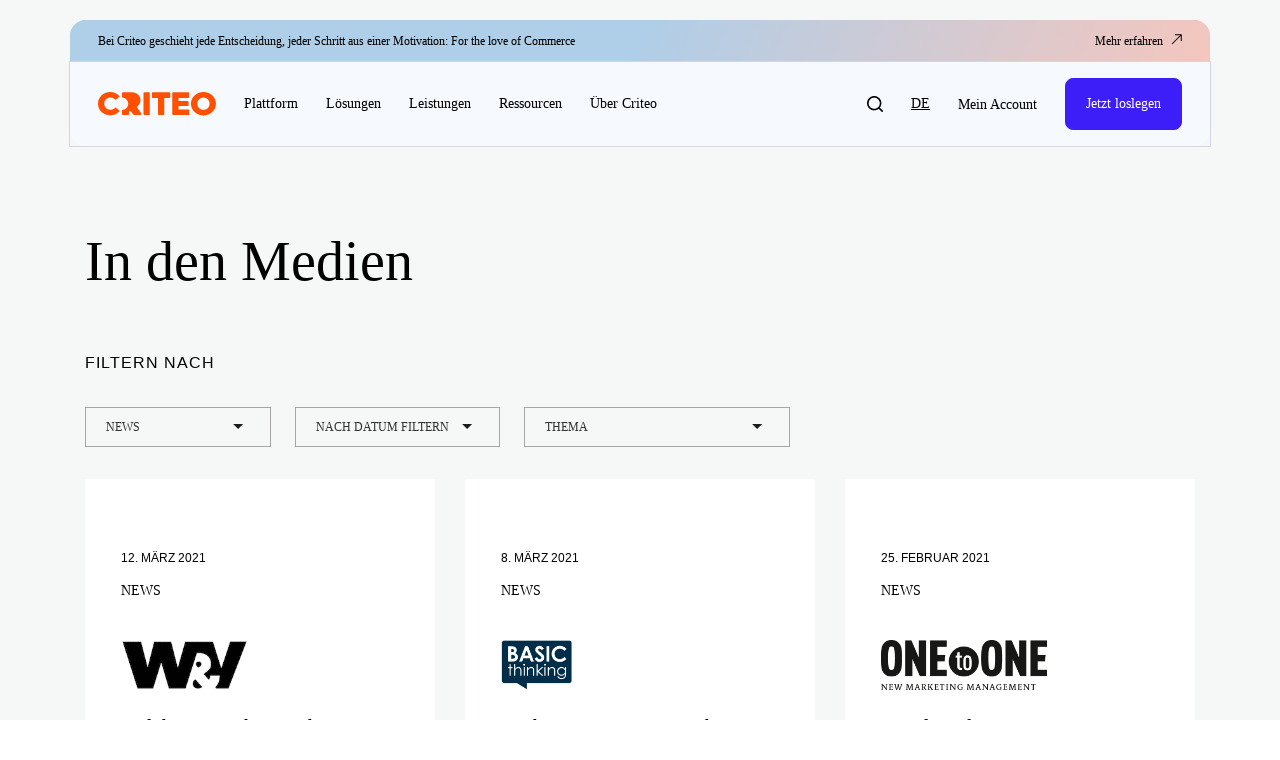

--- FILE ---
content_type: text/javascript
request_url: https://www.criteo.com/de/wp-content/themes/criteo2017/js/theme.min.js?ver=2026013133
body_size: 52984
content:
"use strict";function _typeof(t){"@babel/helpers - typeof";return(_typeof="function"==typeof Symbol&&"symbol"==typeof Symbol.iterator?function(t){return typeof t}:function(t){return t&&"function"==typeof Symbol&&t.constructor===Symbol&&t!==Symbol.prototype?"symbol":typeof t})(t)}function _toConsumableArray(t){return _arrayWithoutHoles(t)||_iterableToArray(t)||_unsupportedIterableToArray(t)||_nonIterableSpread()}function _nonIterableSpread(){throw new TypeError("Invalid attempt to spread non-iterable instance.\nIn order to be iterable, non-array objects must have a [Symbol.iterator]() method.")}function _unsupportedIterableToArray(t,e){if(t){if("string"==typeof t)return _arrayLikeToArray(t,e);var n={}.toString.call(t).slice(8,-1);return"Object"===n&&t.constructor&&(n=t.constructor.name),"Map"===n||"Set"===n?Array.from(t):"Arguments"===n||/^(?:Ui|I)nt(?:8|16|32)(?:Clamped)?Array$/.test(n)?_arrayLikeToArray(t,e):void 0}}function _iterableToArray(t){if("undefined"!=typeof Symbol&&null!=t[Symbol.iterator]||null!=t["@@iterator"])return Array.from(t)}function _arrayWithoutHoles(t){if(Array.isArray(t))return _arrayLikeToArray(t)}function _arrayLikeToArray(t,e){(null==e||e>t.length)&&(e=t.length);for(var n=0,r=Array(e);n<e;n++)r[n]=t[n];return r}function showttModal(){$("#trend_tracker_modal").show(),$("body").css("overflow","hidden")}function hidettModal(){$("#trend_tracker_modal").hide(),$("body").css("overflow","auto")}function nextCarousel(){jQuery(".carousel").carousel("next")}function prevCarousel(){jQuery(".carousel").carousel("prev")}function _toConsumableArray(t){return _arrayWithoutHoles(t)||_iterableToArray(t)||_unsupportedIterableToArray(t)||_nonIterableSpread()}function _nonIterableSpread(){throw new TypeError("Invalid attempt to spread non-iterable instance.\nIn order to be iterable, non-array objects must have a [Symbol.iterator]() method.")}function _unsupportedIterableToArray(t,e){if(t){if("string"==typeof t)return _arrayLikeToArray(t,e);var n={}.toString.call(t).slice(8,-1);return"Object"===n&&t.constructor&&(n=t.constructor.name),"Map"===n||"Set"===n?Array.from(t):"Arguments"===n||/^(?:Ui|I)nt(?:8|16|32)(?:Clamped)?Array$/.test(n)?_arrayLikeToArray(t,e):void 0}}function _iterableToArray(t){if("undefined"!=typeof Symbol&&null!=t[Symbol.iterator]||null!=t["@@iterator"])return Array.from(t)}function _arrayWithoutHoles(t){if(Array.isArray(t))return _arrayLikeToArray(t)}function _arrayLikeToArray(t,e){(null==e||e>t.length)&&(e=t.length);for(var n=0,r=Array(e);n<e;n++)r[n]=t[n];return r}function _toConsumableArray(t){return _arrayWithoutHoles(t)||_iterableToArray(t)||_unsupportedIterableToArray(t)||_nonIterableSpread()}function _nonIterableSpread(){throw new TypeError("Invalid attempt to spread non-iterable instance.\nIn order to be iterable, non-array objects must have a [Symbol.iterator]() method.")}function _unsupportedIterableToArray(t,e){if(t){if("string"==typeof t)return _arrayLikeToArray(t,e);var n={}.toString.call(t).slice(8,-1);return"Object"===n&&t.constructor&&(n=t.constructor.name),"Map"===n||"Set"===n?Array.from(t):"Arguments"===n||/^(?:Ui|I)nt(?:8|16|32)(?:Clamped)?Array$/.test(n)?_arrayLikeToArray(t,e):void 0}}function _iterableToArray(t){if("undefined"!=typeof Symbol&&null!=t[Symbol.iterator]||null!=t["@@iterator"])return Array.from(t)}function _arrayWithoutHoles(t){if(Array.isArray(t))return _arrayLikeToArray(t)}function _arrayLikeToArray(t,e){(null==e||e>t.length)&&(e=t.length);for(var n=0,r=Array(e);n<e;n++)r[n]=t[n];return r}function _toConsumableArray(t){return _arrayWithoutHoles(t)||_iterableToArray(t)||_unsupportedIterableToArray(t)||_nonIterableSpread()}function _nonIterableSpread(){throw new TypeError("Invalid attempt to spread non-iterable instance.\nIn order to be iterable, non-array objects must have a [Symbol.iterator]() method.")}function _unsupportedIterableToArray(t,e){if(t){if("string"==typeof t)return _arrayLikeToArray(t,e);var n={}.toString.call(t).slice(8,-1);return"Object"===n&&t.constructor&&(n=t.constructor.name),"Map"===n||"Set"===n?Array.from(t):"Arguments"===n||/^(?:Ui|I)nt(?:8|16|32)(?:Clamped)?Array$/.test(n)?_arrayLikeToArray(t,e):void 0}}function _iterableToArray(t){if("undefined"!=typeof Symbol&&null!=t[Symbol.iterator]||null!=t["@@iterator"])return Array.from(t)}function _arrayWithoutHoles(t){if(Array.isArray(t))return _arrayLikeToArray(t)}function _arrayLikeToArray(t,e){(null==e||e>t.length)&&(e=t.length);for(var n=0,r=Array(e);n<e;n++)r[n]=t[n];return r}function _toConsumableArray(t){return _arrayWithoutHoles(t)||_iterableToArray(t)||_unsupportedIterableToArray(t)||_nonIterableSpread()}function _nonIterableSpread(){throw new TypeError("Invalid attempt to spread non-iterable instance.\nIn order to be iterable, non-array objects must have a [Symbol.iterator]() method.")}function _unsupportedIterableToArray(t,e){if(t){if("string"==typeof t)return _arrayLikeToArray(t,e);var n={}.toString.call(t).slice(8,-1);return"Object"===n&&t.constructor&&(n=t.constructor.name),"Map"===n||"Set"===n?Array.from(t):"Arguments"===n||/^(?:Ui|I)nt(?:8|16|32)(?:Clamped)?Array$/.test(n)?_arrayLikeToArray(t,e):void 0}}function _iterableToArray(t){if("undefined"!=typeof Symbol&&null!=t[Symbol.iterator]||null!=t["@@iterator"])return Array.from(t)}function _arrayWithoutHoles(t){if(Array.isArray(t))return _arrayLikeToArray(t)}function _arrayLikeToArray(t,e){(null==e||e>t.length)&&(e=t.length);for(var n=0,r=Array(e);n<e;n++)r[n]=t[n];return r}function _toConsumableArray(t){return _arrayWithoutHoles(t)||_iterableToArray(t)||_unsupportedIterableToArray(t)||_nonIterableSpread()}function _nonIterableSpread(){throw new TypeError("Invalid attempt to spread non-iterable instance.\nIn order to be iterable, non-array objects must have a [Symbol.iterator]() method.")}function _unsupportedIterableToArray(t,e){if(t){if("string"==typeof t)return _arrayLikeToArray(t,e);var n={}.toString.call(t).slice(8,-1);return"Object"===n&&t.constructor&&(n=t.constructor.name),"Map"===n||"Set"===n?Array.from(t):"Arguments"===n||/^(?:Ui|I)nt(?:8|16|32)(?:Clamped)?Array$/.test(n)?_arrayLikeToArray(t,e):void 0}}function _iterableToArray(t){if("undefined"!=typeof Symbol&&null!=t[Symbol.iterator]||null!=t["@@iterator"])return Array.from(t)}function _arrayWithoutHoles(t){if(Array.isArray(t))return _arrayLikeToArray(t)}function _arrayLikeToArray(t,e){(null==e||e>t.length)&&(e=t.length);for(var n=0,r=Array(e);n<e;n++)r[n]=t[n];return r}function onMobileLanguageSelect(t){var e=document.querySelector("#mobileLanguageSelect").value;window.location=e}function _toConsumableArray(t){return _arrayWithoutHoles(t)||_iterableToArray(t)||_unsupportedIterableToArray(t)||_nonIterableSpread()}function _nonIterableSpread(){throw new TypeError("Invalid attempt to spread non-iterable instance.\nIn order to be iterable, non-array objects must have a [Symbol.iterator]() method.")}function _unsupportedIterableToArray(t,e){if(t){if("string"==typeof t)return _arrayLikeToArray(t,e);var n={}.toString.call(t).slice(8,-1);return"Object"===n&&t.constructor&&(n=t.constructor.name),"Map"===n||"Set"===n?Array.from(t):"Arguments"===n||/^(?:Ui|I)nt(?:8|16|32)(?:Clamped)?Array$/.test(n)?_arrayLikeToArray(t,e):void 0}}function _iterableToArray(t){if("undefined"!=typeof Symbol&&null!=t[Symbol.iterator]||null!=t["@@iterator"])return Array.from(t)}function _arrayWithoutHoles(t){if(Array.isArray(t))return _arrayLikeToArray(t)}function _arrayLikeToArray(t,e){(null==e||e>t.length)&&(e=t.length);for(var n=0,r=Array(e);n<e;n++)r[n]=t[n];return r}!function(){function t(e,n,r){function o(a,c){if(!n[a]){if(!e[a]){var s="function"==typeof require&&require;if(!c&&s)return s(a,!0);if(i)return i(a,!0);var l=new Error("Cannot find module '"+a+"'");throw l.code="MODULE_NOT_FOUND",l}var u=n[a]={exports:{}};e[a][0].call(u.exports,function(t){return o(e[a][1][t]||t)},u,u.exports,t,e,n,r)}return n[a].exports}for(var i="function"==typeof require&&require,a=0;a<r.length;a++)o(r[a]);return o}return t}()({1:[function(t,e,n){t(276),t(212),t(214),t(213),t(216),t(218),t(223),t(217),t(215),t(225),t(224),t(220),t(221),t(219),t(211),t(222),t(226),t(227),t(178),t(180),t(179),t(229),t(228),t(199),t(209),t(210),t(200),t(201),t(202),t(203),t(204),t(205),t(206),t(207),t(208),t(182),t(183),t(184),t(185),t(186),t(187),t(188),t(189),t(190),t(191),t(192),t(193),t(194),t(195),t(196),t(197),t(198),t(263),t(268),t(275),t(266),t(258),t(259),t(264),t(269),t(271),t(254),t(255),t(256),t(257),t(260),t(261),t(262),t(265),t(267),t(270),t(272),t(273),t(274),t(173),t(175),t(174),t(177),t(176),t(161),t(159),t(166),t(163),t(169),t(171),t(158),t(165),t(155),t(170),t(153),t(168),t(167),t(160),t(164),t(152),t(154),t(157),t(156),t(172),t(162),t(245),t(246),t(252),t(247),t(248),t(249),t(250),t(251),t(230),t(181),t(253),t(288),t(289),t(277),t(278),t(283),t(286),t(287),t(281),t(284),t(282),t(285),t(279),t(280),t(231),t(232),t(233),t(234),t(235),t(238),t(236),t(237),t(239),t(240),t(241),t(242),t(244),t(243),e.exports=t(50)},{152:152,153:153,154:154,155:155,156:156,157:157,158:158,159:159,160:160,161:161,162:162,163:163,164:164,165:165,166:166,167:167,168:168,169:169,170:170,171:171,172:172,173:173,174:174,175:175,176:176,177:177,178:178,179:179,180:180,181:181,182:182,183:183,184:184,185:185,186:186,187:187,188:188,189:189,190:190,191:191,192:192,193:193,194:194,195:195,196:196,197:197,198:198,199:199,200:200,201:201,202:202,203:203,204:204,205:205,206:206,207:207,208:208,209:209,210:210,211:211,212:212,213:213,214:214,215:215,216:216,217:217,218:218,219:219,220:220,221:221,222:222,223:223,224:224,225:225,226:226,227:227,228:228,229:229,230:230,231:231,232:232,233:233,234:234,235:235,236:236,237:237,238:238,239:239,240:240,241:241,242:242,243:243,244:244,245:245,246:246,247:247,248:248,249:249,250:250,251:251,252:252,253:253,254:254,255:255,256:256,257:257,258:258,259:259,260:260,261:261,262:262,263:263,264:264,265:265,266:266,267:267,268:268,269:269,270:270,271:271,272:272,273:273,274:274,275:275,276:276,277:277,278:278,279:279,280:280,281:281,282:282,283:283,284:284,285:285,286:286,287:287,288:288,289:289,50:50}],2:[function(t,e,n){t(290),e.exports=t(50).Array.flatMap},{290:290,50:50}],3:[function(t,e,n){t(291),e.exports=t(50).Array.includes},{291:291,50:50}],4:[function(t,e,n){t(292),e.exports=t(50).Object.entries},{292:292,50:50}],5:[function(t,e,n){t(293),e.exports=t(50).Object.getOwnPropertyDescriptors},{293:293,50:50}],6:[function(t,e,n){t(294),e.exports=t(50).Object.values},{294:294,50:50}],7:[function(t,e,n){t(230),t(295),e.exports=t(50).Promise.finally},{230:230,295:295,50:50}],8:[function(t,e,n){t(296),e.exports=t(50).String.padEnd},{296:296,50:50}],9:[function(t,e,n){t(297),e.exports=t(50).String.padStart},{297:297,50:50}],10:[function(t,e,n){t(299),e.exports=t(50).String.trimRight},{299:299,50:50}],11:[function(t,e,n){t(298),e.exports=t(50).String.trimLeft},{298:298,50:50}],12:[function(t,e,n){t(300),e.exports=t(149).f("asyncIterator")},{149:149,300:300}],13:[function(t,e,n){t(30),e.exports=t(16).global},{16:16,30:30}],14:[function(t,e,n){e.exports=function(t){if("function"!=typeof t)throw TypeError(t+" is not a function!");return t}},{}],15:[function(t,e,n){var r=t(26);e.exports=function(t){if(!r(t))throw TypeError(t+" is not an object!");return t}},{26:26}],16:[function(t,e,n){var r=e.exports={version:"2.6.11"};"number"==typeof __e&&(__e=r)},{}],17:[function(t,e,n){var r=t(14);e.exports=function(t,e,n){if(r(t),void 0===e)return t;switch(n){case 1:return function(n){return t.call(e,n)};case 2:return function(n,r){return t.call(e,n,r)};case 3:return function(n,r,o){return t.call(e,n,r,o)}}return function(){return t.apply(e,arguments)}}},{14:14}],18:[function(t,e,n){e.exports=!t(21)(function(){return 7!=Object.defineProperty({},"a",{get:function(){return 7}}).a})},{21:21}],19:[function(t,e,n){var r=t(26),o=t(22).document,i=r(o)&&r(o.createElement);e.exports=function(t){return i?o.createElement(t):{}}},{22:22,26:26}],20:[function(t,e,n){var r=t(22),o=t(16),i=t(17),a=t(24),c=t(23),s=function(t,e,n){var l,u,f,d=t&s.F,h=t&s.G,p=t&s.S,v=t&s.P,y=t&s.B,m=t&s.W,g=h?o:o[e]||(o[e]={}),b=g.prototype,_=h?r:p?r[e]:(r[e]||{}).prototype;h&&(n=e);for(l in n)(u=!d&&_&&void 0!==_[l])&&c(g,l)||(f=u?_[l]:n[l],g[l]=h&&"function"!=typeof _[l]?n[l]:y&&u?i(f,r):m&&_[l]==f?function(t){var e=function(e,n,r){if(this instanceof t){switch(arguments.length){case 0:return new t;case 1:return new t(e);case 2:return new t(e,n)}return new t(e,n,r)}return t.apply(this,arguments)};return e.prototype=t.prototype,e}(f):v&&"function"==typeof f?i(Function.call,f):f,v&&((g.virtual||(g.virtual={}))[l]=f,t&s.R&&b&&!b[l]&&a(b,l,f)))};s.F=1,s.G=2,s.S=4,s.P=8,s.B=16,s.W=32,s.U=64,s.R=128,e.exports=s},{16:16,17:17,22:22,23:23,24:24}],21:[function(t,e,n){e.exports=function(t){try{return!!t()}catch(t){return!0}}},{}],22:[function(t,e,n){var r=e.exports="undefined"!=typeof window&&window.Math==Math?window:"undefined"!=typeof self&&self.Math==Math?self:Function("return this")();"number"==typeof __g&&(__g=r)},{}],23:[function(t,e,n){var r={}.hasOwnProperty;e.exports=function(t,e){return r.call(t,e)}},{}],24:[function(t,e,n){var r=t(27),o=t(28);e.exports=t(18)?function(t,e,n){return r.f(t,e,o(1,n))}:function(t,e,n){return t[e]=n,t}},{18:18,27:27,28:28}],25:[function(t,e,n){e.exports=!t(18)&&!t(21)(function(){return 7!=Object.defineProperty(t(19)("div"),"a",{get:function(){return 7}}).a})},{18:18,19:19,21:21}],26:[function(t,e,n){e.exports=function(t){return"object"===_typeof(t)?null!==t:"function"==typeof t}},{}],27:[function(t,e,n){var r=t(15),o=t(25),i=t(29),a=Object.defineProperty;n.f=t(18)?Object.defineProperty:function(t,e,n){if(r(t),e=i(e,!0),r(n),o)try{return a(t,e,n)}catch(t){}if("get"in n||"set"in n)throw TypeError("Accessors not supported!");return"value"in n&&(t[e]=n.value),t}},{15:15,18:18,25:25,29:29}],28:[function(t,e,n){e.exports=function(t,e){return{enumerable:!(1&t),configurable:!(2&t),writable:!(4&t),value:e}}},{}],29:[function(t,e,n){var r=t(26);e.exports=function(t,e){if(!r(t))return t;var n,o;if(e&&"function"==typeof(n=t.toString)&&!r(o=n.call(t)))return o;if("function"==typeof(n=t.valueOf)&&!r(o=n.call(t)))return o;if(!e&&"function"==typeof(n=t.toString)&&!r(o=n.call(t)))return o;throw TypeError("Can't convert object to primitive value")}},{26:26}],30:[function(t,e,n){var r=t(20);r(r.G,{global:t(22)})},{20:20,22:22}],31:[function(t,e,n){arguments[4][14][0].apply(n,arguments)},{14:14}],32:[function(t,e,n){var r=t(46);e.exports=function(t,e){if("number"!=typeof t&&"Number"!=r(t))throw TypeError(e);return+t}},{46:46}],33:[function(t,e,n){var r=t(150)("unscopables"),o=Array.prototype;void 0==o[r]&&t(70)(o,r,{}),e.exports=function(t){o[r][t]=!0}},{150:150,70:70}],34:[function(t,e,n){var r=t(127)(!0);e.exports=function(t,e,n){return e+(n?r(t,e).length:1)}},{127:127}],35:[function(t,e,n){e.exports=function(t,e,n,r){if(!(t instanceof e)||void 0!==r&&r in t)throw TypeError(n+": incorrect invocation!");return t}},{}],36:[function(t,e,n){arguments[4][15][0].apply(n,arguments)},{15:15,79:79}],37:[function(t,e,n){var r=t(140),o=t(135),i=t(139);e.exports=[].copyWithin||function(t,e){var n=r(this),a=i(n.length),c=o(t,a),s=o(e,a),l=arguments.length>2?arguments[2]:void 0,u=Math.min((void 0===l?a:o(l,a))-s,a-c),f=1;for(s<c&&c<s+u&&(f=-1,s+=u-1,c+=u-1);u-- >0;)s in n?n[c]=n[s]:delete n[c],c+=f,s+=f;return n}},{135:135,139:139,140:140}],38:[function(t,e,n){var r=t(140),o=t(135),i=t(139);e.exports=function(t){for(var e=r(this),n=i(e.length),a=arguments.length,c=o(a>1?arguments[1]:void 0,n),s=a>2?arguments[2]:void 0,l=void 0===s?n:o(s,n);l>c;)e[c++]=t;return e}},{135:135,139:139,140:140}],39:[function(t,e,n){var r=t(138),o=t(139),i=t(135);e.exports=function(t){return function(e,n,a){var c,s=r(e),l=o(s.length),u=i(a,l);if(t&&n!=n){for(;l>u;)if((c=s[u++])!=c)return!0}else for(;l>u;u++)if((t||u in s)&&s[u]===n)return t||u||0;return!t&&-1}}},{135:135,138:138,139:139}],40:[function(t,e,n){var r=t(52),o=t(75),i=t(140),a=t(139),c=t(43);e.exports=function(t,e){var n=1==t,s=2==t,l=3==t,u=4==t,f=6==t,d=5==t||f,h=e||c;return function(e,c,p){for(var v,y,m=i(e),g=o(m),b=r(c,p,3),_=a(g.length),w=0,S=n?h(e,_):s?h(e,0):void 0;_>w;w++)if((d||w in g)&&(v=g[w],y=b(v,w,m),t))if(n)S[w]=y;else if(y)switch(t){case 3:return!0;case 5:return v;case 6:return w;case 2:S.push(v)}else if(u)return!1;return f?-1:l||u?u:S}}},{139:139,140:140,43:43,52:52,75:75}],41:[function(t,e,n){var r=t(31),o=t(140),i=t(75),a=t(139);e.exports=function(t,e,n,c,s){r(e);var l=o(t),u=i(l),f=a(l.length),d=s?f-1:0,h=s?-1:1;if(n<2)for(;;){if(d in u){c=u[d],d+=h;break}if(d+=h,s?d<0:f<=d)throw TypeError("Reduce of empty array with no initial value")}for(;s?d>=0:f>d;d+=h)d in u&&(c=e(c,u[d],d,l));return c}},{139:139,140:140,31:31,75:75}],42:[function(t,e,n){var r=t(79),o=t(77),i=t(150)("species");e.exports=function(t){var e;return o(t)&&(e=t.constructor,"function"!=typeof e||e!==Array&&!o(e.prototype)||(e=void 0),r(e)&&null===(e=e[i])&&(e=void 0)),void 0===e?Array:e}},{150:150,77:77,79:79}],43:[function(t,e,n){var r=t(42);e.exports=function(t,e){return new(r(t))(e)}},{42:42}],44:[function(t,e,n){var r=t(31),o=t(79),i=t(74),a=[].slice,c={},s=function(t,e,n){if(!(e in c)){for(var r=[],o=0;o<e;o++)r[o]="a["+o+"]";c[e]=Function("F,a","return new F("+r.join(",")+")")}return c[e](t,n)};e.exports=Function.bind||function(t){var e=r(this),n=a.call(arguments,1),c=function(){var r=n.concat(a.call(arguments));return this instanceof c?s(e,r.length,r):i(e,r,t)};return o(e.prototype)&&(c.prototype=e.prototype),c}},{31:31,74:74,79:79}],45:[function(t,e,n){var r=t(46),o=t(150)("toStringTag"),i="Arguments"==r(function(){return arguments}()),a=function(t,e){try{return t[e]}catch(t){}};e.exports=function(t){var e,n,c;return void 0===t?"Undefined":null===t?"Null":"string"==typeof(n=a(e=Object(t),o))?n:i?r(e):"Object"==(c=r(e))&&"function"==typeof e.callee?"Arguments":c}},{150:150,46:46}],46:[function(t,e,n){var r={}.toString;e.exports=function(t){return r.call(t).slice(8,-1)}},{}],47:[function(t,e,n){var r=t(97).f,o=t(96),i=t(115),a=t(52),c=t(35),s=t(66),l=t(83),u=t(85),f=t(121),d=t(56),h=t(92).fastKey,p=t(147),v=d?"_s":"size",y=function(t,e){var n,r=h(e);if("F"!==r)return t._i[r];for(n=t._f;n;n=n.n)if(n.k==e)return n};e.exports={getConstructor:function(t,e,n,l){var u=t(function(t,r){c(t,u,e,"_i"),t._t=e,t._i=o(null),t._f=void 0,t._l=void 0,t[v]=0,void 0!=r&&s(r,n,t[l],t)});return i(u.prototype,{clear:function(){for(var t=p(this,e),n=t._i,r=t._f;r;r=r.n)r.r=!0,r.p&&(r.p=r.p.n=void 0),delete n[r.i];t._f=t._l=void 0,t[v]=0},delete:function(t){var n=p(this,e),r=y(n,t);if(r){var o=r.n,i=r.p;delete n._i[r.i],r.r=!0,i&&(i.n=o),o&&(o.p=i),n._f==r&&(n._f=o),n._l==r&&(n._l=i),n[v]--}return!!r},forEach:function(t){p(this,e);for(var n,r=a(t,arguments.length>1?arguments[1]:void 0,3);n=n?n.n:this._f;)for(r(n.v,n.k,this);n&&n.r;)n=n.p},has:function(t){return!!y(p(this,e),t)}}),d&&r(u.prototype,"size",{get:function(){return p(this,e)[v]}}),u},def:function(t,e,n){var r,o,i=y(t,e);return i?i.v=n:(t._l=i={i:o=h(e,!0),k:e,v:n,p:r=t._l,n:void 0,r:!1},t._f||(t._f=i),r&&(r.n=i),t[v]++,"F"!==o&&(t._i[o]=i)),t},getEntry:y,setStrong:function(t,e,n){l(t,e,function(t,n){this._t=p(t,e),this._k=n,this._l=void 0},function(){for(var t=this,e=t._k,n=t._l;n&&n.r;)n=n.p;return t._t&&(t._l=n=n?n.n:t._t._f)?"keys"==e?u(0,n.k):"values"==e?u(0,n.v):u(0,[n.k,n.v]):(t._t=void 0,u(1))},n?"entries":"values",!n,!0),f(e)}}},{115:115,121:121,147:147,35:35,52:52,56:56,66:66,83:83,85:85,92:92,96:96,97:97}],48:[function(t,e,n){var r=t(115),o=t(92).getWeak,i=t(36),a=t(79),c=t(35),s=t(66),l=t(40),u=t(69),f=t(147),d=l(5),h=l(6),p=0,v=function(t){return t._l||(t._l=new y)},y=function(){this.a=[]},m=function(t,e){return d(t.a,function(t){return t[0]===e})};y.prototype={get:function(t){var e=m(this,t);if(e)return e[1]},has:function(t){return!!m(this,t)},set:function(t,e){var n=m(this,t);n?n[1]=e:this.a.push([t,e])},delete:function(t){var e=h(this.a,function(e){return e[0]===t});return~e&&this.a.splice(e,1),!!~e}},e.exports={getConstructor:function(t,e,n,i){var l=t(function(t,r){c(t,l,e,"_i"),t._t=e,t._i=p++,t._l=void 0,void 0!=r&&s(r,n,t[i],t)});return r(l.prototype,{delete:function(t){if(!a(t))return!1;var n=o(t);return!0===n?v(f(this,e)).delete(t):n&&u(n,this._i)&&delete n[this._i]},has:function(t){if(!a(t))return!1;var n=o(t);return!0===n?v(f(this,e)).has(t):n&&u(n,this._i)}}),l},def:function(t,e,n){var r=o(i(e),!0);return!0===r?v(t).set(e,n):r[t._i]=n,t},ufstore:v}},{115:115,147:147,35:35,36:36,40:40,66:66,69:69,79:79,92:92}],49:[function(t,e,n){var r=t(68),o=t(60),i=t(116),a=t(115),c=t(92),s=t(66),l=t(35),u=t(79),f=t(62),d=t(84),h=t(122),p=t(73);e.exports=function(t,e,n,v,y,m){var g=r[t],b=g,_=y?"set":"add",w=b&&b.prototype,S={},k=function(t){var e=w[t];i(w,t,"delete"==t?function(t){return!(m&&!u(t))&&e.call(this,0===t?0:t)}:"has"==t?function(t){return!(m&&!u(t))&&e.call(this,0===t?0:t)}:"get"==t?function(t){return m&&!u(t)?void 0:e.call(this,0===t?0:t)}:"add"==t?function(t){return e.call(this,0===t?0:t),this}:function(t,n){return e.call(this,0===t?0:t,n),this})};if("function"==typeof b&&(m||w.forEach&&!f(function(){(new b).entries().next()}))){var x=new b,E=x[_](m?{}:-0,1)!=x,A=f(function(){x.has(1)}),T=d(function(t){new b(t)}),L=!m&&f(function(){for(var t=new b,e=5;e--;)t[_](e,e);return!t.has(-0)});T||(b=e(function(e,n){l(e,b,t);var r=p(new g,e,b);return void 0!=n&&s(n,y,r[_],r),r}),b.prototype=w,w.constructor=b),(A||L)&&(k("delete"),k("has"),y&&k("get")),(L||E)&&k(_),m&&w.clear&&delete w.clear}else b=v.getConstructor(e,t,y,_),a(b.prototype,n),c.NEED=!0;return h(b,t),S[t]=b,o(o.G+o.W+o.F*(b!=g),S),m||v.setStrong(b,t,y),b}},{115:115,116:116,122:122,35:35,60:60,62:62,66:66,68:68,73:73,79:79,84:84,92:92}],50:[function(t,e,n){arguments[4][16][0].apply(n,arguments)},{16:16}],51:[function(t,e,n){var r=t(97),o=t(114);e.exports=function(t,e,n){e in t?r.f(t,e,o(0,n)):t[e]=n}},{114:114,97:97}],52:[function(t,e,n){arguments[4][17][0].apply(n,arguments)},{17:17,31:31}],53:[function(t,e,n){var r=t(62),o=Date.prototype.getTime,i=Date.prototype.toISOString,a=function(t){return t>9?t:"0"+t};e.exports=r(function(){return"0385-07-25T07:06:39.999Z"!=i.call(new Date(-5e13-1))})||!r(function(){i.call(new Date(NaN))})?function(){if(!isFinite(o.call(this)))throw RangeError("Invalid time value");var t=this,e=t.getUTCFullYear(),n=t.getUTCMilliseconds(),r=e<0?"-":e>9999?"+":"";return r+("00000"+Math.abs(e)).slice(r?-6:-4)+"-"+a(t.getUTCMonth()+1)+"-"+a(t.getUTCDate())+"T"+a(t.getUTCHours())+":"+a(t.getUTCMinutes())+":"+a(t.getUTCSeconds())+"."+(n>99?n:"0"+a(n))+"Z"}:i},{62:62}],54:[function(t,e,n){var r=t(36),o=t(141);e.exports=function(t){if("string"!==t&&"number"!==t&&"default"!==t)throw TypeError("Incorrect hint");return o(r(this),"number"!=t)}},{141:141,36:36}],55:[function(t,e,n){e.exports=function(t){if(void 0==t)throw TypeError("Can't call method on  "+t);return t}},{}],56:[function(t,e,n){arguments[4][18][0].apply(n,arguments)},{18:18,62:62}],57:[function(t,e,n){arguments[4][19][0].apply(n,arguments)},{19:19,68:68,79:79}],58:[function(t,e,n){e.exports="constructor,hasOwnProperty,isPrototypeOf,propertyIsEnumerable,toLocaleString,toString,valueOf".split(",")},{}],59:[function(t,e,n){var r=t(105),o=t(102),i=t(106);e.exports=function(t){var e=r(t),n=o.f;if(n)for(var a,c=n(t),s=i.f,l=0;c.length>l;)s.call(t,a=c[l++])&&e.push(a);return e}},{102:102,105:105,106:106}],60:[function(t,e,n){var r=t(68),o=t(50),i=t(70),a=t(116),c=t(52),s=function(t,e,n){var l,u,f,d,h=t&s.F,p=t&s.G,v=t&s.S,y=t&s.P,m=t&s.B,g=p?r:v?r[e]||(r[e]={}):(r[e]||{}).prototype,b=p?o:o[e]||(o[e]={}),_=b.prototype||(b.prototype={});p&&(n=e);for(l in n)u=!h&&g&&void 0!==g[l],f=(u?g:n)[l],d=m&&u?c(f,r):y&&"function"==typeof f?c(Function.call,f):f,g&&a(g,l,f,t&s.U),b[l]!=f&&i(b,l,d),y&&_[l]!=f&&(_[l]=f)};r.core=o,s.F=1,s.G=2,s.S=4,s.P=8,s.B=16,s.W=32,s.U=64,s.R=128,e.exports=s},{116:116,50:50,52:52,68:68,70:70}],61:[function(t,e,n){var r=t(150)("match");e.exports=function(t){var e=/./;try{"/./"[t](e)}catch(n){try{return e[r]=!1,!"/./"[t](e)}catch(t){}}return!0}},{150:150}],62:[function(t,e,n){arguments[4][21][0].apply(n,arguments)},{21:21}],63:[function(t,e,n){t(246);var r=t(116),o=t(70),i=t(62),a=t(55),c=t(150),s=t(118),l=c("species"),u=!i(function(){var t=/./;return t.exec=function(){var t=[];return t.groups={a:"7"},t},"7"!=="".replace(t,"$<a>")}),f=function(){var t=/(?:)/,e=t.exec;t.exec=function(){return e.apply(this,arguments)};var n="ab".split(t);return 2===n.length&&"a"===n[0]&&"b"===n[1]}();e.exports=function(t,e,n){var d=c(t),h=!i(function(){var e={};return e[d]=function(){return 7},7!=""[t](e)}),p=h?!i(function(){var e=!1,n=/a/;return n.exec=function(){return e=!0,null},"split"===t&&(n.constructor={},n.constructor[l]=function(){return n}),n[d](""),!e}):void 0;if(!h||!p||"replace"===t&&!u||"split"===t&&!f){var v=/./[d],y=n(a,d,""[t],function(t,e,n,r,o){return e.exec===s?h&&!o?{done:!0,value:v.call(e,n,r)}:{done:!0,value:t.call(n,e,r)}:{done:!1}}),m=y[0],g=y[1];r(String.prototype,t,m),o(RegExp.prototype,d,2==e?function(t,e){return g.call(t,this,e)}:function(t){return g.call(t,this)})}}},{116:116,118:118,150:150,246:246,55:55,62:62,70:70}],64:[function(t,e,n){var r=t(36);e.exports=function(){var t=r(this),e="";return t.global&&(e+="g"),t.ignoreCase&&(e+="i"),t.multiline&&(e+="m"),t.unicode&&(e+="u"),t.sticky&&(e+="y"),e}},{36:36}],65:[function(t,e,n){function r(t,e,n,l,u,f,d,h){for(var p,v,y=u,m=0,g=!!d&&c(d,h,3);m<l;){if(m in n){if(p=g?g(n[m],m,e):n[m],v=!1,i(p)&&(v=p[s],v=void 0!==v?!!v:o(p)),v&&f>0)y=r(t,e,p,a(p.length),y,f-1)-1;else{if(y>=9007199254740991)throw TypeError();t[y]=p}y++}m++}return y}var o=t(77),i=t(79),a=t(139),c=t(52),s=t(150)("isConcatSpreadable");e.exports=r},{139:139,150:150,52:52,77:77,79:79}],66:[function(t,e,n){var r=t(52),o=t(81),i=t(76),a=t(36),c=t(139),s=t(151),l={},u={},n=e.exports=function(t,e,n,f,d){var h,p,v,y,m=d?function(){return t}:s(t),g=r(n,f,e?2:1),b=0;if("function"!=typeof m)throw TypeError(t+" is not iterable!");if(i(m)){for(h=c(t.length);h>b;b++)if((y=e?g(a(p=t[b])[0],p[1]):g(t[b]))===l||y===u)return y}else for(v=m.call(t);!(p=v.next()).done;)if((y=o(v,g,p.value,e))===l||y===u)return y};n.BREAK=l,n.RETURN=u},{139:139,151:151,36:36,52:52,76:76,81:81}],67:[function(t,e,n){e.exports=t(124)("native-function-to-string",Function.toString)},{124:124}],68:[function(t,e,n){arguments[4][22][0].apply(n,arguments)},{22:22}],69:[function(t,e,n){arguments[4][23][0].apply(n,arguments)},{23:23}],70:[function(t,e,n){arguments[4][24][0].apply(n,arguments)},{114:114,24:24,56:56,97:97}],71:[function(t,e,n){var r=t(68).document;e.exports=r&&r.documentElement},{68:68}],72:[function(t,e,n){arguments[4][25][0].apply(n,arguments)},{25:25,56:56,57:57,62:62}],73:[function(t,e,n){var r=t(79),o=t(120).set;e.exports=function(t,e,n){var i,a=e.constructor;return a!==n&&"function"==typeof a&&(i=a.prototype)!==n.prototype&&r(i)&&o&&o(t,i),t}},{120:120,79:79}],74:[function(t,e,n){e.exports=function(t,e,n){var r=void 0===n;switch(e.length){case 0:return r?t():t.call(n);case 1:return r?t(e[0]):t.call(n,e[0]);case 2:return r?t(e[0],e[1]):t.call(n,e[0],e[1]);case 3:return r?t(e[0],e[1],e[2]):t.call(n,e[0],e[1],e[2]);case 4:return r?t(e[0],e[1],e[2],e[3]):t.call(n,e[0],e[1],e[2],e[3])}return t.apply(n,e)}},{}],75:[function(t,e,n){var r=t(46);e.exports=Object("z").propertyIsEnumerable(0)?Object:function(t){return"String"==r(t)?t.split(""):Object(t)}},{46:46}],76:[function(t,e,n){var r=t(86),o=t(150)("iterator"),i=Array.prototype;e.exports=function(t){return void 0!==t&&(r.Array===t||i[o]===t)}},{150:150,86:86}],77:[function(t,e,n){var r=t(46);e.exports=Array.isArray||function(t){return"Array"==r(t)}},{46:46}],78:[function(t,e,n){var r=t(79),o=Math.floor;e.exports=function(t){return!r(t)&&isFinite(t)&&o(t)===t}},{79:79}],79:[function(t,e,n){arguments[4][26][0].apply(n,arguments)},{26:26}],80:[function(t,e,n){var r=t(79),o=t(46),i=t(150)("match");e.exports=function(t){var e;return r(t)&&(void 0!==(e=t[i])?!!e:"RegExp"==o(t))}},{150:150,46:46,79:79}],81:[function(t,e,n){var r=t(36);e.exports=function(t,e,n,o){try{return o?e(r(n)[0],n[1]):e(n)}catch(e){var i=t.return;throw void 0!==i&&r(i.call(t)),e}}},{36:36}],82:[function(t,e,n){var r=t(96),o=t(114),i=t(122),a={};t(70)(a,t(150)("iterator"),function(){return this}),e.exports=function(t,e,n){t.prototype=r(a,{next:o(1,n)}),i(t,e+" Iterator")}},{114:114,122:122,150:150,70:70,96:96}],83:[function(t,e,n){var r=t(87),o=t(60),i=t(116),a=t(70),c=t(86),s=t(82),l=t(122),u=t(103),f=t(150)("iterator"),d=!([].keys&&"next"in[].keys()),h=function(){return this};e.exports=function(t,e,n,p,v,y,m){s(n,e,p);var g,b,_,w=function(t){if(!d&&t in E)return E[t];switch(t){case"keys":case"values":return function(){return new n(this,t)}}return function(){return new n(this,t)}},S=e+" Iterator",k="values"==v,x=!1,E=t.prototype,A=E[f]||E["@@iterator"]||v&&E[v],T=A||w(v),L=v?k?w("entries"):T:void 0,C="Array"==e?E.entries||A:A;if(C&&(_=u(C.call(new t)))!==Object.prototype&&_.next&&(l(_,S,!0),r||"function"==typeof _[f]||a(_,f,h)),k&&A&&"values"!==A.name&&(x=!0,T=function(){return A.call(this)}),r&&!m||!d&&!x&&E[f]||a(E,f,T),c[e]=T,c[S]=h,v)if(g={values:k?T:w("values"),keys:y?T:w("keys"),entries:L},m)for(b in g)b in E||i(E,b,g[b]);else o(o.P+o.F*(d||x),e,g);return g}},{103:103,116:116,122:122,150:150,60:60,70:70,82:82,86:86,87:87}],84:[function(t,e,n){var r=t(150)("iterator"),o=!1;try{var i=[7][r]();i.return=function(){o=!0},Array.from(i,function(){throw 2})}catch(t){}e.exports=function(t,e){if(!e&&!o)return!1;var n=!1;try{var i=[7],a=i[r]();a.next=function(){return{done:n=!0}},i[r]=function(){return a},t(i)}catch(t){}return n}},{150:150}],85:[function(t,e,n){e.exports=function(t,e){return{value:e,done:!!t}}},{}],86:[function(t,e,n){e.exports={}},{}],87:[function(t,e,n){e.exports=!1},{}],88:[function(t,e,n){var r=Math.expm1;e.exports=!r||r(10)>22025.465794806718||r(10)<22025.465794806718||-2e-17!=r(-2e-17)?function(t){return 0==(t=+t)?t:t>-1e-6&&t<1e-6?t+t*t/2:Math.exp(t)-1}:r},{}],89:[function(t,e,n){var r=t(91),o=Math.pow,i=o(2,-52),a=o(2,-23),c=o(2,127)*(2-a),s=o(2,-126),l=function(t){return t+1/i-1/i};e.exports=Math.fround||function(t){var e,n,o=Math.abs(t),u=r(t);return o<s?u*l(o/s/a)*s*a:(e=(1+a/i)*o,n=e-(e-o),n>c||n!=n?u*(1/0):u*n)}},{91:91}],90:[function(t,e,n){e.exports=Math.log1p||function(t){return(t=+t)>-1e-8&&t<1e-8?t-t*t/2:Math.log(1+t)}},{}],91:[function(t,e,n){e.exports=Math.sign||function(t){return 0==(t=+t)||t!=t?t:t<0?-1:1}},{}],92:[function(t,e,n){var r=t(145)("meta"),o=t(79),i=t(69),a=t(97).f,c=0,s=Object.isExtensible||function(){return!0},l=!t(62)(function(){return s(Object.preventExtensions({}))}),u=function(t){a(t,r,{value:{i:"O"+ ++c,w:{}}})},f=function(t,e){if(!o(t))return"symbol"==_typeof(t)?t:("string"==typeof t?"S":"P")+t;if(!i(t,r)){if(!s(t))return"F";if(!e)return"E";u(t)}return t[r].i},d=function(t,e){if(!i(t,r)){if(!s(t))return!0;if(!e)return!1;u(t)}return t[r].w},h=function(t){return l&&p.NEED&&s(t)&&!i(t,r)&&u(t),t},p=e.exports={KEY:r,NEED:!1,fastKey:f,getWeak:d,onFreeze:h}},{145:145,62:62,69:69,79:79,97:97}],93:[function(t,e,n){var r=t(68),o=t(134).set,i=r.MutationObserver||r.WebKitMutationObserver,a=r.process,c=r.Promise,s="process"==t(46)(a);e.exports=function(){var t,e,n,l=function(){var r,o;for(s&&(r=a.domain)&&r.exit();t;){o=t.fn,t=t.next;try{o()}catch(r){throw t?n():e=void 0,r}}e=void 0,r&&r.enter()};if(s)n=function(){a.nextTick(l)};else if(!i||r.navigator&&r.navigator.standalone)if(c&&c.resolve){var u=c.resolve(void 0);n=function(){u.then(l)}}else n=function(){o.call(r,l)};else{var f=!0,d=document.createTextNode("");new i(l).observe(d,{characterData:!0}),n=function(){d.data=f=!f}}return function(r){var o={fn:r,next:void 0};e&&(e.next=o),t||(t=o,n()),e=o}}},{134:134,46:46,68:68}],94:[function(t,e,n){function r(t){var e,n;this.promise=new t(function(t,r){if(void 0!==e||void 0!==n)throw TypeError("Bad Promise constructor");e=t,n=r}),this.resolve=o(e),
this.reject=o(n)}var o=t(31);e.exports.f=function(t){return new r(t)}},{31:31}],95:[function(t,e,n){var r=t(56),o=t(105),i=t(102),a=t(106),c=t(140),s=t(75),l=Object.assign;e.exports=!l||t(62)(function(){var t={},e={},n=Symbol(),r="abcdefghijklmnopqrst";return t[n]=7,r.split("").forEach(function(t){e[t]=t}),7!=l({},t)[n]||Object.keys(l({},e)).join("")!=r})?function(t,e){for(var n=c(t),l=arguments.length,u=1,f=i.f,d=a.f;l>u;)for(var h,p=s(arguments[u++]),v=f?o(p).concat(f(p)):o(p),y=v.length,m=0;y>m;)h=v[m++],r&&!d.call(p,h)||(n[h]=p[h]);return n}:l},{102:102,105:105,106:106,140:140,56:56,62:62,75:75}],96:[function(t,e,n){var r=t(36),o=t(98),i=t(58),a=t(123)("IE_PROTO"),c=function(){},s=function(){var e,n=t(57)("iframe"),r=i.length;for(n.style.display="none",t(71).appendChild(n),n.src="javascript:",e=n.contentWindow.document,e.open(),e.write("<script>document.F=Object<\/script>"),e.close(),s=e.F;r--;)delete s.prototype[i[r]];return s()};e.exports=Object.create||function(t,e){var n;return null!==t?(c.prototype=r(t),n=new c,c.prototype=null,n[a]=t):n=s(),void 0===e?n:o(n,e)}},{123:123,36:36,57:57,58:58,71:71,98:98}],97:[function(t,e,n){arguments[4][27][0].apply(n,arguments)},{141:141,27:27,36:36,56:56,72:72}],98:[function(t,e,n){var r=t(97),o=t(36),i=t(105);e.exports=t(56)?Object.defineProperties:function(t,e){o(t);for(var n,a=i(e),c=a.length,s=0;c>s;)r.f(t,n=a[s++],e[n]);return t}},{105:105,36:36,56:56,97:97}],99:[function(t,e,n){var r=t(106),o=t(114),i=t(138),a=t(141),c=t(69),s=t(72),l=Object.getOwnPropertyDescriptor;n.f=t(56)?l:function(t,e){if(t=i(t),e=a(e,!0),s)try{return l(t,e)}catch(t){}if(c(t,e))return o(!r.f.call(t,e),t[e])}},{106:106,114:114,138:138,141:141,56:56,69:69,72:72}],100:[function(t,e,n){var r=t(138),o=t(101).f,i={}.toString,a="object"==("undefined"==typeof window?"undefined":_typeof(window))&&window&&Object.getOwnPropertyNames?Object.getOwnPropertyNames(window):[],c=function(t){try{return o(t)}catch(t){return a.slice()}};e.exports.f=function(t){return a&&"[object Window]"==i.call(t)?c(t):o(r(t))}},{101:101,138:138}],101:[function(t,e,n){var r=t(104),o=t(58).concat("length","prototype");n.f=Object.getOwnPropertyNames||function(t){return r(t,o)}},{104:104,58:58}],102:[function(t,e,n){n.f=Object.getOwnPropertySymbols},{}],103:[function(t,e,n){var r=t(69),o=t(140),i=t(123)("IE_PROTO"),a=Object.prototype;e.exports=Object.getPrototypeOf||function(t){return t=o(t),r(t,i)?t[i]:"function"==typeof t.constructor&&t instanceof t.constructor?t.constructor.prototype:t instanceof Object?a:null}},{123:123,140:140,69:69}],104:[function(t,e,n){var r=t(69),o=t(138),i=t(39)(!1),a=t(123)("IE_PROTO");e.exports=function(t,e){var n,c=o(t),s=0,l=[];for(n in c)n!=a&&r(c,n)&&l.push(n);for(;e.length>s;)r(c,n=e[s++])&&(~i(l,n)||l.push(n));return l}},{123:123,138:138,39:39,69:69}],105:[function(t,e,n){var r=t(104),o=t(58);e.exports=Object.keys||function(t){return r(t,o)}},{104:104,58:58}],106:[function(t,e,n){n.f={}.propertyIsEnumerable},{}],107:[function(t,e,n){var r=t(60),o=t(50),i=t(62);e.exports=function(t,e){var n=(o.Object||{})[t]||Object[t],a={};a[t]=e(n),r(r.S+r.F*i(function(){n(1)}),"Object",a)}},{50:50,60:60,62:62}],108:[function(t,e,n){var r=t(56),o=t(105),i=t(138),a=t(106).f;e.exports=function(t){return function(e){for(var n,c=i(e),s=o(c),l=s.length,u=0,f=[];l>u;)n=s[u++],r&&!a.call(c,n)||f.push(t?[n,c[n]]:c[n]);return f}}},{105:105,106:106,138:138,56:56}],109:[function(t,e,n){var r=t(101),o=t(102),i=t(36),a=t(68).Reflect;e.exports=a&&a.ownKeys||function(t){var e=r.f(i(t)),n=o.f;return n?e.concat(n(t)):e}},{101:101,102:102,36:36,68:68}],110:[function(t,e,n){var r=t(68).parseFloat,o=t(132).trim;e.exports=1/r(t(133)+"-0")!=-1/0?function(t){var e=o(String(t),3),n=r(e);return 0===n&&"-"==e.charAt(0)?-0:n}:r},{132:132,133:133,68:68}],111:[function(t,e,n){var r=t(68).parseInt,o=t(132).trim,i=t(133),a=/^[-+]?0[xX]/;e.exports=8!==r(i+"08")||22!==r(i+"0x16")?function(t,e){var n=o(String(t),3);return r(n,e>>>0||(a.test(n)?16:10))}:r},{132:132,133:133,68:68}],112:[function(t,e,n){e.exports=function(t){try{return{e:!1,v:t()}}catch(t){return{e:!0,v:t}}}},{}],113:[function(t,e,n){var r=t(36),o=t(79),i=t(94);e.exports=function(t,e){if(r(t),o(e)&&e.constructor===t)return e;var n=i.f(t);return(0,n.resolve)(e),n.promise}},{36:36,79:79,94:94}],114:[function(t,e,n){arguments[4][28][0].apply(n,arguments)},{28:28}],115:[function(t,e,n){var r=t(116);e.exports=function(t,e,n){for(var o in e)r(t,o,e[o],n);return t}},{116:116}],116:[function(t,e,n){var r=t(68),o=t(70),i=t(69),a=t(145)("src"),c=t(67),s=(""+c).split("toString");t(50).inspectSource=function(t){return c.call(t)},(e.exports=function(t,e,n,c){var l="function"==typeof n;l&&(i(n,"name")||o(n,"name",e)),t[e]!==n&&(l&&(i(n,a)||o(n,a,t[e]?""+t[e]:s.join(String(e)))),t===r?t[e]=n:c?t[e]?t[e]=n:o(t,e,n):(delete t[e],o(t,e,n)))})(Function.prototype,"toString",function(){return"function"==typeof this&&this[a]||c.call(this)})},{145:145,50:50,67:67,68:68,69:69,70:70}],117:[function(t,e,n){var r=t(45),o=RegExp.prototype.exec;e.exports=function(t,e){var n=t.exec;if("function"==typeof n){var i=n.call(t,e);if("object"!==_typeof(i))throw new TypeError("RegExp exec method returned something other than an Object or null");return i}if("RegExp"!==r(t))throw new TypeError("RegExp#exec called on incompatible receiver");return o.call(t,e)}},{45:45}],118:[function(t,e,n){var r=t(64),o=RegExp.prototype.exec,i=String.prototype.replace,a=o,c=function(){var t=/a/,e=/b*/g;return o.call(t,"a"),o.call(e,"a"),0!==t.lastIndex||0!==e.lastIndex}(),s=void 0!==/()??/.exec("")[1];(c||s)&&(a=function(t){var e,n,a,l,u=this;return s&&(n=new RegExp("^"+u.source+"$(?!\\s)",r.call(u))),c&&(e=u.lastIndex),a=o.call(u,t),c&&a&&(u.lastIndex=u.global?a.index+a[0].length:e),s&&a&&a.length>1&&i.call(a[0],n,function(){for(l=1;l<arguments.length-2;l++)void 0===arguments[l]&&(a[l]=void 0)}),a}),e.exports=a},{64:64}],119:[function(t,e,n){e.exports=Object.is||function(t,e){return t===e?0!==t||1/t==1/e:t!=t&&e!=e}},{}],120:[function(t,e,n){var r=t(79),o=t(36),i=function(t,e){if(o(t),!r(e)&&null!==e)throw TypeError(e+": can't set as prototype!")};e.exports={set:Object.setPrototypeOf||("__proto__"in{}?function(e,n,r){try{r=t(52)(Function.call,t(99).f(Object.prototype,"__proto__").set,2),r(e,[]),n=!(e instanceof Array)}catch(t){n=!0}return function(t,e){return i(t,e),n?t.__proto__=e:r(t,e),t}}({},!1):void 0),check:i}},{36:36,52:52,79:79,99:99}],121:[function(t,e,n){var r=t(68),o=t(97),i=t(56),a=t(150)("species");e.exports=function(t){var e=r[t];i&&e&&!e[a]&&o.f(e,a,{configurable:!0,get:function(){return this}})}},{150:150,56:56,68:68,97:97}],122:[function(t,e,n){var r=t(97).f,o=t(69),i=t(150)("toStringTag");e.exports=function(t,e,n){t&&!o(t=n?t:t.prototype,i)&&r(t,i,{configurable:!0,value:e})}},{150:150,69:69,97:97}],123:[function(t,e,n){var r=t(124)("keys"),o=t(145);e.exports=function(t){return r[t]||(r[t]=o(t))}},{124:124,145:145}],124:[function(t,e,n){var r=t(50),o=t(68),i=o["__core-js_shared__"]||(o["__core-js_shared__"]={});(e.exports=function(t,e){return i[t]||(i[t]=void 0!==e?e:{})})("versions",[]).push({version:r.version,mode:t(87)?"pure":"global",copyright:"© 2019 Denis Pushkarev (zloirock.ru)"})},{50:50,68:68,87:87}],125:[function(t,e,n){var r=t(36),o=t(31),i=t(150)("species");e.exports=function(t,e){var n,a=r(t).constructor;return void 0===a||void 0==(n=r(a)[i])?e:o(n)}},{150:150,31:31,36:36}],126:[function(t,e,n){var r=t(62);e.exports=function(t,e){return!!t&&r(function(){e?t.call(null,function(){},1):t.call(null)})}},{62:62}],127:[function(t,e,n){var r=t(137),o=t(55);e.exports=function(t){return function(e,n){var i,a,c=String(o(e)),s=r(n),l=c.length;return s<0||s>=l?t?"":void 0:(i=c.charCodeAt(s),i<55296||i>56319||s+1===l||(a=c.charCodeAt(s+1))<56320||a>57343?t?c.charAt(s):i:t?c.slice(s,s+2):a-56320+(i-55296<<10)+65536)}}},{137:137,55:55}],128:[function(t,e,n){var r=t(80),o=t(55);e.exports=function(t,e,n){if(r(e))throw TypeError("String#"+n+" doesn't accept regex!");return String(o(t))}},{55:55,80:80}],129:[function(t,e,n){var r=t(60),o=t(62),i=t(55),a=/"/g,c=function(t,e,n,r){var o=String(i(t)),c="<"+e;return""!==n&&(c+=" "+n+'="'+String(r).replace(a,"&quot;")+'"'),c+">"+o+"</"+e+">"};e.exports=function(t,e){var n={};n[t]=e(c),r(r.P+r.F*o(function(){var e=""[t]('"');return e!==e.toLowerCase()||e.split('"').length>3}),"String",n)}},{55:55,60:60,62:62}],130:[function(t,e,n){var r=t(139),o=t(131),i=t(55);e.exports=function(t,e,n,a){var c=String(i(t)),s=c.length,l=void 0===n?" ":String(n),u=r(e);if(u<=s||""==l)return c;var f=u-s,d=o.call(l,Math.ceil(f/l.length));return d.length>f&&(d=d.slice(0,f)),a?d+c:c+d}},{131:131,139:139,55:55}],131:[function(t,e,n){var r=t(137),o=t(55);e.exports=function(t){var e=String(o(this)),n="",i=r(t);if(i<0||i==1/0)throw RangeError("Count can't be negative");for(;i>0;(i>>>=1)&&(e+=e))1&i&&(n+=e);return n}},{137:137,55:55}],132:[function(t,e,n){var r=t(60),o=t(55),i=t(62),a=t(133),c="["+a+"]",s="​",l=RegExp("^"+c+c+"*"),u=RegExp(c+c+"*$"),f=function(t,e,n){var o={},c=i(function(){return!!a[t]()||s[t]()!=s}),l=o[t]=c?e(d):a[t];n&&(o[n]=l),r(r.P+r.F*c,"String",o)},d=f.trim=function(t,e){return t=String(o(t)),1&e&&(t=t.replace(l,"")),2&e&&(t=t.replace(u,"")),t};e.exports=f},{133:133,55:55,60:60,62:62}],133:[function(t,e,n){e.exports="\t\n\v\f\r   ᠎             　\u2028\u2029\ufeff"},{}],134:[function(t,e,n){var r,o,i,a=t(52),c=t(74),s=t(71),l=t(57),u=t(68),f=u.process,d=u.setImmediate,h=u.clearImmediate,p=u.MessageChannel,v=u.Dispatch,y=0,m={},g=function(){var t=+this;if(m.hasOwnProperty(t)){var e=m[t];delete m[t],e()}},b=function(t){g.call(t.data)};d&&h||(d=function(t){for(var e=[],n=1;arguments.length>n;)e.push(arguments[n++]);return m[++y]=function(){c("function"==typeof t?t:Function(t),e)},r(y),y},h=function(t){delete m[t]},"process"==t(46)(f)?r=function(t){f.nextTick(a(g,t,1))}:v&&v.now?r=function(t){v.now(a(g,t,1))}:p?(o=new p,i=o.port2,o.port1.onmessage=b,r=a(i.postMessage,i,1)):u.addEventListener&&"function"==typeof postMessage&&!u.importScripts?(r=function(t){u.postMessage(t+"","*")},u.addEventListener("message",b,!1)):r="onreadystatechange"in l("script")?function(t){s.appendChild(l("script")).onreadystatechange=function(){s.removeChild(this),g.call(t)}}:function(t){setTimeout(a(g,t,1),0)}),e.exports={set:d,clear:h}},{46:46,52:52,57:57,68:68,71:71,74:74}],135:[function(t,e,n){var r=t(137),o=Math.max,i=Math.min;e.exports=function(t,e){return t=r(t),t<0?o(t+e,0):i(t,e)}},{137:137}],136:[function(t,e,n){var r=t(137),o=t(139);e.exports=function(t){if(void 0===t)return 0;var e=r(t),n=o(e);if(e!==n)throw RangeError("Wrong length!");return n}},{137:137,139:139}],137:[function(t,e,n){var r=Math.ceil,o=Math.floor;e.exports=function(t){return isNaN(t=+t)?0:(t>0?o:r)(t)}},{}],138:[function(t,e,n){var r=t(75),o=t(55);e.exports=function(t){return r(o(t))}},{55:55,75:75}],139:[function(t,e,n){var r=t(137),o=Math.min;e.exports=function(t){return t>0?o(r(t),9007199254740991):0}},{137:137}],140:[function(t,e,n){var r=t(55);e.exports=function(t){return Object(r(t))}},{55:55}],141:[function(t,e,n){arguments[4][29][0].apply(n,arguments)},{29:29,79:79}],142:[function(t,e,n){if(t(56)){var r=t(87),o=t(68),i=t(62),a=t(60),c=t(144),s=t(143),l=t(52),u=t(35),f=t(114),d=t(70),h=t(115),p=t(137),v=t(139),y=t(136),m=t(135),g=t(141),b=t(69),_=t(45),w=t(79),S=t(140),k=t(76),x=t(96),E=t(103),A=t(101).f,T=t(151),L=t(145),C=t(150),j=t(40),I=t(39),M=t(125),N=t(162),O=t(86),q=t(84),P=t(121),F=t(38),D=t(37),Q=t(97),B=t(99),R=Q.f,H=B.f,W=o.RangeError,$=o.TypeError,z=o.Uint8Array,U=Array.prototype,G=s.ArrayBuffer,V=s.DataView,X=j(0),Y=j(2),K=j(3),J=j(4),Z=j(5),tt=j(6),et=I(!0),nt=I(!1),rt=N.values,ot=N.keys,it=N.entries,at=U.lastIndexOf,ct=U.reduce,st=U.reduceRight,lt=U.join,ut=U.sort,ft=U.slice,dt=U.toString,ht=U.toLocaleString,pt=C("iterator"),vt=C("toStringTag"),yt=L("typed_constructor"),mt=L("def_constructor"),gt=c.CONSTR,bt=c.TYPED,_t=c.VIEW,wt=j(1,function(t,e){return At(M(t,t[mt]),e)}),St=i(function(){return 1===new z(new Uint16Array([1]).buffer)[0]}),kt=!!z&&!!z.prototype.set&&i(function(){new z(1).set({})}),xt=function(t,e){var n=p(t);if(n<0||n%e)throw W("Wrong offset!");return n},Et=function(t){if(w(t)&&bt in t)return t;throw $(t+" is not a typed array!")},At=function(t,e){if(!(w(t)&&yt in t))throw $("It is not a typed array constructor!");return new t(e)},Tt=function(t,e){return Lt(M(t,t[mt]),e)},Lt=function(t,e){for(var n=0,r=e.length,o=At(t,r);r>n;)o[n]=e[n++];return o},Ct=function(t,e,n){R(t,e,{get:function(){return this._d[n]}})},jt=function(t){var e,n,r,o,i,a,c=S(t),s=arguments.length,u=s>1?arguments[1]:void 0,f=void 0!==u,d=T(c);if(void 0!=d&&!k(d)){for(a=d.call(c),r=[],e=0;!(i=a.next()).done;e++)r.push(i.value);c=r}for(f&&s>2&&(u=l(u,arguments[2],2)),e=0,n=v(c.length),o=At(this,n);n>e;e++)o[e]=f?u(c[e],e):c[e];return o},It=function(){for(var t=0,e=arguments.length,n=At(this,e);e>t;)n[t]=arguments[t++];return n},Mt=!!z&&i(function(){ht.call(new z(1))}),Nt=function(){return ht.apply(Mt?ft.call(Et(this)):Et(this),arguments)},Ot={copyWithin:function(t,e){return D.call(Et(this),t,e,arguments.length>2?arguments[2]:void 0)},every:function(t){return J(Et(this),t,arguments.length>1?arguments[1]:void 0)},fill:function(t){return F.apply(Et(this),arguments)},filter:function(t){return Tt(this,Y(Et(this),t,arguments.length>1?arguments[1]:void 0))},find:function(t){return Z(Et(this),t,arguments.length>1?arguments[1]:void 0)},findIndex:function(t){return tt(Et(this),t,arguments.length>1?arguments[1]:void 0)},forEach:function(t){X(Et(this),t,arguments.length>1?arguments[1]:void 0)},indexOf:function(t){return nt(Et(this),t,arguments.length>1?arguments[1]:void 0)},includes:function(t){return et(Et(this),t,arguments.length>1?arguments[1]:void 0)},join:function(t){return lt.apply(Et(this),arguments)},lastIndexOf:function(t){return at.apply(Et(this),arguments)},map:function(t){return wt(Et(this),t,arguments.length>1?arguments[1]:void 0)},reduce:function(t){return ct.apply(Et(this),arguments)},reduceRight:function(t){return st.apply(Et(this),arguments)},reverse:function(){for(var t,e=this,n=Et(e).length,r=Math.floor(n/2),o=0;o<r;)t=e[o],e[o++]=e[--n],e[n]=t;return e},some:function(t){return K(Et(this),t,arguments.length>1?arguments[1]:void 0)},sort:function(t){return ut.call(Et(this),t)},subarray:function(t,e){var n=Et(this),r=n.length,o=m(t,r);return new(M(n,n[mt]))(n.buffer,n.byteOffset+o*n.BYTES_PER_ELEMENT,v((void 0===e?r:m(e,r))-o))}},qt=function(t,e){return Tt(this,ft.call(Et(this),t,e))},Pt=function(t){Et(this);var e=xt(arguments[1],1),n=this.length,r=S(t),o=v(r.length),i=0;if(o+e>n)throw W("Wrong length!");for(;i<o;)this[e+i]=r[i++]},Ft={entries:function(){return it.call(Et(this))},keys:function(){return ot.call(Et(this))},values:function(){return rt.call(Et(this))}},Dt=function(t,e){return w(t)&&t[bt]&&"symbol"!=_typeof(e)&&e in t&&String(+e)==String(e)},Qt=function(t,e){return Dt(t,e=g(e,!0))?f(2,t[e]):H(t,e)},Bt=function(t,e,n){return!(Dt(t,e=g(e,!0))&&w(n)&&b(n,"value"))||b(n,"get")||b(n,"set")||n.configurable||b(n,"writable")&&!n.writable||b(n,"enumerable")&&!n.enumerable?R(t,e,n):(t[e]=n.value,t)};gt||(B.f=Qt,Q.f=Bt),a(a.S+a.F*!gt,"Object",{getOwnPropertyDescriptor:Qt,defineProperty:Bt}),i(function(){dt.call({})})&&(dt=ht=function(){return lt.call(this)});var Rt=h({},Ot);h(Rt,Ft),d(Rt,pt,Ft.values),h(Rt,{slice:qt,set:Pt,constructor:function(){},toString:dt,toLocaleString:Nt}),Ct(Rt,"buffer","b"),Ct(Rt,"byteOffset","o"),Ct(Rt,"byteLength","l"),Ct(Rt,"length","e"),R(Rt,vt,{get:function(){return this[bt]}}),e.exports=function(t,e,n,s){s=!!s;var l=t+(s?"Clamped":"")+"Array",f="get"+t,h="set"+t,p=o[l],m=p||{},g=p&&E(p),b=!p||!c.ABV,S={},k=p&&p.prototype,T=function(t,n){var r=t._d;return r.v[f](n*e+r.o,St)},L=function(t,n,r){var o=t._d;s&&(r=(r=Math.round(r))<0?0:r>255?255:255&r),o.v[h](n*e+o.o,r,St)},C=function(t,e){R(t,e,{get:function(){return T(this,e)},set:function(t){return L(this,e,t)},enumerable:!0})};b?(p=n(function(t,n,r,o){u(t,p,l,"_d");var i,a,c,s,f=0,h=0;if(w(n)){if(!(n instanceof G||"ArrayBuffer"==(s=_(n))||"SharedArrayBuffer"==s))return bt in n?Lt(p,n):jt.call(p,n);i=n,h=xt(r,e);var m=n.byteLength;if(void 0===o){if(m%e)throw W("Wrong length!");if((a=m-h)<0)throw W("Wrong length!")}else if((a=v(o)*e)+h>m)throw W("Wrong length!");c=a/e}else c=y(n),a=c*e,i=new G(a);for(d(t,"_d",{b:i,o:h,l:a,e:c,v:new V(i)});f<c;)C(t,f++)}),k=p.prototype=x(Rt),d(k,"constructor",p)):i(function(){p(1)})&&i(function(){new p(-1)})&&q(function(t){new p,new p(null),new p(1.5),new p(t)},!0)||(p=n(function(t,n,r,o){u(t,p,l);var i;return w(n)?n instanceof G||"ArrayBuffer"==(i=_(n))||"SharedArrayBuffer"==i?void 0!==o?new m(n,xt(r,e),o):void 0!==r?new m(n,xt(r,e)):new m(n):bt in n?Lt(p,n):jt.call(p,n):new m(y(n))}),X(g!==Function.prototype?A(m).concat(A(g)):A(m),function(t){t in p||d(p,t,m[t])}),p.prototype=k,r||(k.constructor=p));var j=k[pt],I=!!j&&("values"==j.name||void 0==j.name),M=Ft.values;d(p,yt,!0),d(k,bt,l),d(k,_t,!0),d(k,mt,p),(s?new p(1)[vt]==l:vt in k)||R(k,vt,{get:function(){return l}}),S[l]=p,a(a.G+a.W+a.F*(p!=m),S),a(a.S,l,{BYTES_PER_ELEMENT:e}),a(a.S+a.F*i(function(){m.of.call(p,1)}),l,{from:jt,of:It}),"BYTES_PER_ELEMENT"in k||d(k,"BYTES_PER_ELEMENT",e),a(a.P,l,Ot),P(l),a(a.P+a.F*kt,l,{set:Pt}),a(a.P+a.F*!I,l,Ft),r||k.toString==dt||(k.toString=dt),a(a.P+a.F*i(function(){new p(1).slice()}),l,{slice:qt}),a(a.P+a.F*(i(function(){return[1,2].toLocaleString()!=new p([1,2]).toLocaleString()})||!i(function(){k.toLocaleString.call([1,2])})),l,{toLocaleString:Nt}),O[l]=I?j:M,r||I||d(k,pt,M)}}else e.exports=function(){}},{101:101,103:103,114:114,115:115,121:121,125:125,135:135,136:136,137:137,139:139,140:140,141:141,143:143,144:144,145:145,150:150,151:151,162:162,35:35,37:37,38:38,39:39,40:40,45:45,52:52,56:56,60:60,62:62,68:68,69:69,70:70,76:76,79:79,84:84,86:86,87:87,96:96,97:97,99:99}],143:[function(t,e,n){function r(t,e,n){var r,o,i,a=new Array(n),c=8*n-e-1,s=(1<<c)-1,l=s>>1,u=23===e?D(2,-24)-D(2,-77):0,f=0,d=t<0||0===t&&1/t<0?1:0;for(t=F(t),t!=t||t===q?(o=t!=t?1:0,r=s):(r=Q(B(t)/R),t*(i=D(2,-r))<1&&(r--,i*=2),t+=r+l>=1?u/i:u*D(2,1-l),t*i>=2&&(r++,i/=2),r+l>=s?(o=0,r=s):r+l>=1?(o=(t*i-1)*D(2,e),r+=l):(o=t*D(2,l-1)*D(2,e),r=0));e>=8;a[f++]=255&o,o/=256,e-=8);for(r=r<<e|o,c+=e;c>0;a[f++]=255&r,r/=256,c-=8);return a[--f]|=128*d,a}function o(t,e,n){var r,o=8*n-e-1,i=(1<<o)-1,a=i>>1,c=o-7,s=n-1,l=t[s--],u=127&l;for(l>>=7;c>0;u=256*u+t[s],s--,c-=8);for(r=u&(1<<-c)-1,u>>=-c,c+=e;c>0;r=256*r+t[s],s--,c-=8);if(0===u)u=1-a;else{if(u===i)return r?NaN:l?-q:q;r+=D(2,e),u-=a}return(l?-1:1)*r*D(2,u-e)}function i(t){return t[3]<<24|t[2]<<16|t[1]<<8|t[0]}function a(t){return[255&t]}function c(t){return[255&t,t>>8&255]}function s(t){return[255&t,t>>8&255,t>>16&255,t>>24&255]}function l(t){return r(t,52,8)}function u(t){return r(t,23,4)}function f(t,e,n){A(t[C],e,{get:function(){return this[n]}})}function d(t,e,n,r){var o=+n,i=x(o);if(i+e>t[W])throw O(j);var a=t[H]._b,c=i+t[$],s=a.slice(c,c+e);return r?s:s.reverse()}function h(t,e,n,r,o,i){var a=+n,c=x(a);if(c+e>t[W])throw O(j);for(var s=t[H]._b,l=c+t[$],u=r(+o),f=0;f<e;f++)s[l+f]=u[i?f:e-f-1]}var p=t(68),v=t(56),y=t(87),m=t(144),g=t(70),b=t(115),_=t(62),w=t(35),S=t(137),k=t(139),x=t(136),E=t(101).f,A=t(97).f,T=t(38),L=t(122),C="prototype",j="Wrong index!",I=p.ArrayBuffer,M=p.DataView,N=p.Math,O=p.RangeError,q=p.Infinity,P=I,F=N.abs,D=N.pow,Q=N.floor,B=N.log,R=N.LN2,H=v?"_b":"buffer",W=v?"_l":"byteLength",$=v?"_o":"byteOffset";if(m.ABV){if(!_(function(){I(1)})||!_(function(){new I(-1)})||_(function(){return new I,new I(1.5),new I(NaN),"ArrayBuffer"!=I.name})){I=function(t){return w(this,I),new P(x(t))};for(var z,U=I[C]=P[C],G=E(P),V=0;G.length>V;)(z=G[V++])in I||g(I,z,P[z]);y||(U.constructor=I)}var X=new M(new I(2)),Y=M[C].setInt8;X.setInt8(0,2147483648),X.setInt8(1,2147483649),!X.getInt8(0)&&X.getInt8(1)||b(M[C],{setInt8:function(t,e){Y.call(this,t,e<<24>>24)},setUint8:function(t,e){Y.call(this,t,e<<24>>24)}},!0)}else I=function(t){w(this,I,"ArrayBuffer");var e=x(t);this._b=T.call(new Array(e),0),this[W]=e},M=function(t,e,n){w(this,M,"DataView"),w(t,I,"DataView");var r=t[W],o=S(e);if(o<0||o>r)throw O("Wrong offset!");if(n=void 0===n?r-o:k(n),o+n>r)throw O("Wrong length!");this[H]=t,this[$]=o,this[W]=n},v&&(f(I,"byteLength","_l"),f(M,"buffer","_b"),f(M,"byteLength","_l"),f(M,"byteOffset","_o")),b(M[C],{getInt8:function(t){return d(this,1,t)[0]<<24>>24},getUint8:function(t){return d(this,1,t)[0]},getInt16:function(t){var e=d(this,2,t,arguments[1]);return(e[1]<<8|e[0])<<16>>16},getUint16:function(t){var e=d(this,2,t,arguments[1]);return e[1]<<8|e[0]},getInt32:function(t){return i(d(this,4,t,arguments[1]))},getUint32:function(t){return i(d(this,4,t,arguments[1]))>>>0},getFloat32:function(t){return o(d(this,4,t,arguments[1]),23,4)},getFloat64:function(t){return o(d(this,8,t,arguments[1]),52,8)},setInt8:function(t,e){h(this,1,t,a,e)},setUint8:function(t,e){h(this,1,t,a,e)},setInt16:function(t,e){h(this,2,t,c,e,arguments[2])},setUint16:function(t,e){h(this,2,t,c,e,arguments[2])},setInt32:function(t,e){h(this,4,t,s,e,arguments[2])},setUint32:function(t,e){h(this,4,t,s,e,arguments[2])},setFloat32:function(t,e){h(this,4,t,u,e,arguments[2])},setFloat64:function(t,e){h(this,8,t,l,e,arguments[2])}});L(I,"ArrayBuffer"),L(M,"DataView"),g(M[C],m.VIEW,!0),n.ArrayBuffer=I,n.DataView=M},{101:101,115:115,122:122,136:136,137:137,139:139,144:144,35:35,38:38,56:56,62:62,68:68,70:70,87:87,97:97}],144:[function(t,e,n){for(var r,o=t(68),i=t(70),a=t(145),c=a("typed_array"),s=a("view"),l=!(!o.ArrayBuffer||!o.DataView),u=l,f=0,d="Int8Array,Uint8Array,Uint8ClampedArray,Int16Array,Uint16Array,Int32Array,Uint32Array,Float32Array,Float64Array".split(",");f<9;)(r=o[d[f++]])?(i(r.prototype,c,!0),i(r.prototype,s,!0)):u=!1;e.exports={ABV:l,CONSTR:u,TYPED:c,VIEW:s}},{145:145,68:68,70:70}],145:[function(t,e,n){var r=0,o=Math.random();e.exports=function(t){return"Symbol(".concat(void 0===t?"":t,")_",(++r+o).toString(36))}},{}],146:[function(t,e,n){var r=t(68),o=r.navigator;e.exports=o&&o.userAgent||""},{68:68}],147:[function(t,e,n){var r=t(79);e.exports=function(t,e){if(!r(t)||t._t!==e)throw TypeError("Incompatible receiver, "+e+" required!");return t}},{79:79}],148:[function(t,e,n){var r=t(68),o=t(50),i=t(87),a=t(149),c=t(97).f;e.exports=function(t){var e=o.Symbol||(o.Symbol=i?{}:r.Symbol||{});"_"==t.charAt(0)||t in e||c(e,t,{value:a.f(t)})}},{149:149,50:50,68:68,87:87,97:97}],149:[function(t,e,n){n.f=t(150)},{150:150}],150:[function(t,e,n){var r=t(124)("wks"),o=t(145),i=t(68).Symbol,a="function"==typeof i;(e.exports=function(t){return r[t]||(r[t]=a&&i[t]||(a?i:o)("Symbol."+t))}).store=r},{124:124,145:145,68:68}],151:[function(t,e,n){var r=t(45),o=t(150)("iterator"),i=t(86);e.exports=t(50).getIteratorMethod=function(t){if(void 0!=t)return t[o]||t["@@iterator"]||i[r(t)]}},{150:150,45:45,50:50,86:86}],152:[function(t,e,n){var r=t(60);r(r.P,"Array",{copyWithin:t(37)}),t(33)("copyWithin")},{33:33,37:37,60:60}],153:[function(t,e,n){var r=t(60),o=t(40)(4);r(r.P+r.F*!t(126)([].every,!0),"Array",{every:function(t){return o(this,t,arguments[1])}})},{126:126,40:40,60:60}],154:[function(t,e,n){var r=t(60);r(r.P,"Array",{fill:t(38)}),t(33)("fill")},{33:33,38:38,60:60}],155:[function(t,e,n){var r=t(60),o=t(40)(2);r(r.P+r.F*!t(126)([].filter,!0),"Array",{filter:function(t){return o(this,t,arguments[1])}})},{126:126,40:40,60:60}],156:[function(t,e,n){var r=t(60),o=t(40)(6),i="findIndex",a=!0;i in[]&&Array(1)[i](function(){a=!1}),r(r.P+r.F*a,"Array",{findIndex:function(t){return o(this,t,arguments.length>1?arguments[1]:void 0)}}),t(33)(i)},{33:33,40:40,60:60}],157:[function(t,e,n){var r=t(60),o=t(40)(5),i=!0;"find"in[]&&Array(1).find(function(){i=!1}),r(r.P+r.F*i,"Array",{find:function(t){return o(this,t,arguments.length>1?arguments[1]:void 0)}}),t(33)("find")},{33:33,40:40,60:60}],158:[function(t,e,n){var r=t(60),o=t(40)(0),i=t(126)([].forEach,!0);r(r.P+r.F*!i,"Array",{forEach:function(t){return o(this,t,arguments[1])}})},{126:126,40:40,60:60}],159:[function(t,e,n){var r=t(52),o=t(60),i=t(140),a=t(81),c=t(76),s=t(139),l=t(51),u=t(151);o(o.S+o.F*!t(84)(function(t){Array.from(t)}),"Array",{from:function(t){var e,n,o,f,d=i(t),h="function"==typeof this?this:Array,p=arguments.length,v=p>1?arguments[1]:void 0,y=void 0!==v,m=0,g=u(d);if(y&&(v=r(v,p>2?arguments[2]:void 0,2)),void 0==g||h==Array&&c(g))for(e=s(d.length),n=new h(e);e>m;m++)l(n,m,y?v(d[m],m):d[m]);else for(f=g.call(d),n=new h;!(o=f.next()).done;m++)l(n,m,y?a(f,v,[o.value,m],!0):o.value);return n.length=m,n}})},{139:139,140:140,151:151,51:51,52:52,60:60,76:76,81:81,84:84}],160:[function(t,e,n){var r=t(60),o=t(39)(!1),i=[].indexOf,a=!!i&&1/[1].indexOf(1,-0)<0;r(r.P+r.F*(a||!t(126)(i)),"Array",{indexOf:function(t){return a?i.apply(this,arguments)||0:o(this,t,arguments[1])}})},{126:126,39:39,60:60}],161:[function(t,e,n){var r=t(60);r(r.S,"Array",{isArray:t(77)})},{60:60,77:77}],162:[function(t,e,n){var r=t(33),o=t(85),i=t(86),a=t(138);e.exports=t(83)(Array,"Array",function(t,e){this._t=a(t),this._i=0,this._k=e},function(){var t=this._t,e=this._k,n=this._i++;return!t||n>=t.length?(this._t=void 0,o(1)):"keys"==e?o(0,n):"values"==e?o(0,t[n]):o(0,[n,t[n]])},"values"),i.Arguments=i.Array,r("keys"),r("values"),r("entries")},{138:138,33:33,83:83,85:85,86:86}],163:[function(t,e,n){var r=t(60),o=t(138),i=[].join;r(r.P+r.F*(t(75)!=Object||!t(126)(i)),"Array",{join:function(t){return i.call(o(this),void 0===t?",":t)}})},{126:126,138:138,60:60,75:75}],164:[function(t,e,n){var r=t(60),o=t(138),i=t(137),a=t(139),c=[].lastIndexOf,s=!!c&&1/[1].lastIndexOf(1,-0)<0;r(r.P+r.F*(s||!t(126)(c)),"Array",{lastIndexOf:function(t){if(s)return c.apply(this,arguments)||0;var e=o(this),n=a(e.length),r=n-1;for(arguments.length>1&&(r=Math.min(r,i(arguments[1]))),r<0&&(r=n+r);r>=0;r--)if(r in e&&e[r]===t)return r||0;return-1}})},{126:126,137:137,138:138,139:139,60:60}],165:[function(t,e,n){var r=t(60),o=t(40)(1);r(r.P+r.F*!t(126)([].map,!0),"Array",{map:function(t){return o(this,t,arguments[1])}})},{126:126,40:40,60:60}],166:[function(t,e,n){var r=t(60),o=t(51);r(r.S+r.F*t(62)(function(){function t(){}return!(Array.of.call(t)instanceof t)}),"Array",{of:function(){for(var t=0,e=arguments.length,n=new("function"==typeof this?this:Array)(e);e>t;)o(n,t,arguments[t++]);return n.length=e,n}})},{51:51,60:60,62:62}],167:[function(t,e,n){var r=t(60),o=t(41);r(r.P+r.F*!t(126)([].reduceRight,!0),"Array",{reduceRight:function(t){return o(this,t,arguments.length,arguments[1],!0)}})},{126:126,41:41,60:60}],168:[function(t,e,n){var r=t(60),o=t(41);r(r.P+r.F*!t(126)([].reduce,!0),"Array",{reduce:function(t){return o(this,t,arguments.length,arguments[1],!1)}})},{126:126,41:41,60:60}],169:[function(t,e,n){var r=t(60),o=t(71),i=t(46),a=t(135),c=t(139),s=[].slice;r(r.P+r.F*t(62)(function(){o&&s.call(o)}),"Array",{slice:function(t,e){var n=c(this.length),r=i(this);if(e=void 0===e?n:e,"Array"==r)return s.call(this,t,e);for(var o=a(t,n),l=a(e,n),u=c(l-o),f=new Array(u),d=0;d<u;d++)f[d]="String"==r?this.charAt(o+d):this[o+d];return f}})},{135:135,139:139,46:46,60:60,62:62,71:71}],170:[function(t,e,n){var r=t(60),o=t(40)(3);r(r.P+r.F*!t(126)([].some,!0),"Array",{some:function(t){return o(this,t,arguments[1])}})},{126:126,40:40,60:60}],171:[function(t,e,n){var r=t(60),o=t(31),i=t(140),a=t(62),c=[].sort,s=[1,2,3];r(r.P+r.F*(a(function(){s.sort(void 0)})||!a(function(){s.sort(null)})||!t(126)(c)),"Array",{sort:function(t){return void 0===t?c.call(i(this)):c.call(i(this),o(t))}})},{126:126,140:140,31:31,60:60,62:62}],172:[function(t,e,n){t(121)("Array")},{121:121}],173:[function(t,e,n){var r=t(60);r(r.S,"Date",{now:function(){return(new Date).getTime()}})},{60:60}],174:[function(t,e,n){var r=t(60),o=t(53);r(r.P+r.F*(Date.prototype.toISOString!==o),"Date",{toISOString:o})},{53:53,60:60}],175:[function(t,e,n){var r=t(60),o=t(140),i=t(141);r(r.P+r.F*t(62)(function(){return null!==new Date(NaN).toJSON()||1!==Date.prototype.toJSON.call({toISOString:function(){return 1}})}),"Date",{toJSON:function(t){var e=o(this),n=i(e);return"number"!=typeof n||isFinite(n)?e.toISOString():null}})},{140:140,141:141,60:60,62:62}],176:[function(t,e,n){var r=t(150)("toPrimitive"),o=Date.prototype;r in o||t(70)(o,r,t(54))},{150:150,54:54,70:70}],177:[function(t,e,n){var r=Date.prototype,o=r.toString,i=r.getTime;new Date(NaN)+""!="Invalid Date"&&t(116)(r,"toString",function(){var t=i.call(this);return t===t?o.call(this):"Invalid Date"})},{116:116}],178:[function(t,e,n){var r=t(60);r(r.P,"Function",{bind:t(44)})},{44:44,60:60}],179:[function(t,e,n){var r=t(79),o=t(103),i=t(150)("hasInstance"),a=Function.prototype;i in a||t(97).f(a,i,{value:function(t){if("function"!=typeof this||!r(t))return!1;if(!r(this.prototype))return t instanceof this;for(;t=o(t);)if(this.prototype===t)return!0;return!1}})},{103:103,150:150,79:79,97:97}],180:[function(t,e,n){var r=t(97).f,o=Function.prototype,i=/^\s*function ([^ (]*)/;"name"in o||t(56)&&r(o,"name",{configurable:!0,get:function(){try{return(""+this).match(i)[1]}catch(t){return""}}})},{56:56,97:97}],181:[function(t,e,n){var r=t(47),o=t(147);e.exports=t(49)("Map",function(t){return function(){return t(this,arguments.length>0?arguments[0]:void 0)}},{get:function(t){var e=r.getEntry(o(this,"Map"),t);return e&&e.v},set:function(t,e){return r.def(o(this,"Map"),0===t?0:t,e)}},r,!0)},{147:147,47:47,49:49}],182:[function(t,e,n){var r=t(60),o=t(90),i=Math.sqrt,a=Math.acosh;r(r.S+r.F*!(a&&710==Math.floor(a(Number.MAX_VALUE))&&a(1/0)==1/0),"Math",{acosh:function(t){return(t=+t)<1?NaN:t>94906265.62425156?Math.log(t)+Math.LN2:o(t-1+i(t-1)*i(t+1))}})},{60:60,90:90}],183:[function(t,e,n){function r(t){return isFinite(t=+t)&&0!=t?t<0?-r(-t):Math.log(t+Math.sqrt(t*t+1)):t}var o=t(60),i=Math.asinh;o(o.S+o.F*!(i&&1/i(0)>0),"Math",{asinh:r})},{60:60}],184:[function(t,e,n){var r=t(60),o=Math.atanh;r(r.S+r.F*!(o&&1/o(-0)<0),"Math",{atanh:function(t){return 0==(t=+t)?t:Math.log((1+t)/(1-t))/2}})},{60:60}],185:[function(t,e,n){var r=t(60),o=t(91);r(r.S,"Math",{cbrt:function(t){return o(t=+t)*Math.pow(Math.abs(t),1/3)}})},{60:60,91:91}],186:[function(t,e,n){var r=t(60);r(r.S,"Math",{clz32:function(t){return(t>>>=0)?31-Math.floor(Math.log(t+.5)*Math.LOG2E):32}})},{60:60}],187:[function(t,e,n){var r=t(60),o=Math.exp;r(r.S,"Math",{cosh:function(t){return(o(t=+t)+o(-t))/2}})},{60:60}],188:[function(t,e,n){var r=t(60),o=t(88);r(r.S+r.F*(o!=Math.expm1),"Math",{expm1:o})},{60:60,88:88}],189:[function(t,e,n){var r=t(60);r(r.S,"Math",{fround:t(89)})},{60:60,89:89}],190:[function(t,e,n){var r=t(60),o=Math.abs;r(r.S,"Math",{hypot:function(t,e){for(var n,r,i=0,a=0,c=arguments.length,s=0;a<c;)n=o(arguments[a++]),s<n?(r=s/n,i=i*r*r+1,s=n):n>0?(r=n/s,i+=r*r):i+=n;return s===1/0?1/0:s*Math.sqrt(i)}})},{60:60}],191:[function(t,e,n){var r=t(60),o=Math.imul;r(r.S+r.F*t(62)(function(){return-5!=o(4294967295,5)||2!=o.length}),"Math",{imul:function(t,e){var n=+t,r=+e,o=65535&n,i=65535&r;return 0|o*i+((65535&n>>>16)*i+o*(65535&r>>>16)<<16>>>0)}})},{60:60,62:62}],192:[function(t,e,n){var r=t(60);r(r.S,"Math",{log10:function(t){return Math.log(t)*Math.LOG10E}})},{60:60}],193:[function(t,e,n){var r=t(60);r(r.S,"Math",{log1p:t(90)})},{60:60,90:90}],194:[function(t,e,n){var r=t(60);r(r.S,"Math",{log2:function(t){return Math.log(t)/Math.LN2}})},{60:60}],195:[function(t,e,n){var r=t(60);r(r.S,"Math",{sign:t(91)})},{60:60,91:91}],196:[function(t,e,n){var r=t(60),o=t(88),i=Math.exp;r(r.S+r.F*t(62)(function(){return-2e-17!=!Math.sinh(-2e-17)}),"Math",{sinh:function(t){return Math.abs(t=+t)<1?(o(t)-o(-t))/2:(i(t-1)-i(-t-1))*(Math.E/2)}})},{60:60,62:62,88:88}],197:[function(t,e,n){var r=t(60),o=t(88),i=Math.exp;r(r.S,"Math",{tanh:function(t){var e=o(t=+t),n=o(-t);return e==1/0?1:n==1/0?-1:(e-n)/(i(t)+i(-t))}})},{60:60,88:88}],198:[function(t,e,n){var r=t(60);r(r.S,"Math",{trunc:function(t){return(t>0?Math.floor:Math.ceil)(t)}})},{60:60}],199:[function(t,e,n){
var r=t(68),o=t(69),i=t(46),a=t(73),c=t(141),s=t(62),l=t(101).f,u=t(99).f,f=t(97).f,d=t(132).trim,h=r.Number,p=h,v=h.prototype,y="Number"==i(t(96)(v)),m="trim"in String.prototype,g=function(t){var e=c(t,!1);if("string"==typeof e&&e.length>2){e=m?e.trim():d(e,3);var n,r,o,i=e.charCodeAt(0);if(43===i||45===i){if(88===(n=e.charCodeAt(2))||120===n)return NaN}else if(48===i){switch(e.charCodeAt(1)){case 66:case 98:r=2,o=49;break;case 79:case 111:r=8,o=55;break;default:return+e}for(var a,s=e.slice(2),l=0,u=s.length;l<u;l++)if((a=s.charCodeAt(l))<48||a>o)return NaN;return parseInt(s,r)}}return+e};if(!h(" 0o1")||!h("0b1")||h("+0x1")){h=function(t){var e=arguments.length<1?0:t,n=this;return n instanceof h&&(y?s(function(){v.valueOf.call(n)}):"Number"!=i(n))?a(new p(g(e)),n,h):g(e)};for(var b,_=t(56)?l(p):"MAX_VALUE,MIN_VALUE,NaN,NEGATIVE_INFINITY,POSITIVE_INFINITY,EPSILON,isFinite,isInteger,isNaN,isSafeInteger,MAX_SAFE_INTEGER,MIN_SAFE_INTEGER,parseFloat,parseInt,isInteger".split(","),w=0;_.length>w;w++)o(p,b=_[w])&&!o(h,b)&&f(h,b,u(p,b));h.prototype=v,v.constructor=h,t(116)(r,"Number",h)}},{101:101,116:116,132:132,141:141,46:46,56:56,62:62,68:68,69:69,73:73,96:96,97:97,99:99}],200:[function(t,e,n){var r=t(60);r(r.S,"Number",{EPSILON:Math.pow(2,-52)})},{60:60}],201:[function(t,e,n){var r=t(60),o=t(68).isFinite;r(r.S,"Number",{isFinite:function(t){return"number"==typeof t&&o(t)}})},{60:60,68:68}],202:[function(t,e,n){var r=t(60);r(r.S,"Number",{isInteger:t(78)})},{60:60,78:78}],203:[function(t,e,n){var r=t(60);r(r.S,"Number",{isNaN:function(t){return t!=t}})},{60:60}],204:[function(t,e,n){var r=t(60),o=t(78),i=Math.abs;r(r.S,"Number",{isSafeInteger:function(t){return o(t)&&i(t)<=9007199254740991}})},{60:60,78:78}],205:[function(t,e,n){var r=t(60);r(r.S,"Number",{MAX_SAFE_INTEGER:9007199254740991})},{60:60}],206:[function(t,e,n){var r=t(60);r(r.S,"Number",{MIN_SAFE_INTEGER:-9007199254740991})},{60:60}],207:[function(t,e,n){var r=t(60),o=t(110);r(r.S+r.F*(Number.parseFloat!=o),"Number",{parseFloat:o})},{110:110,60:60}],208:[function(t,e,n){var r=t(60),o=t(111);r(r.S+r.F*(Number.parseInt!=o),"Number",{parseInt:o})},{111:111,60:60}],209:[function(t,e,n){var r=t(60),o=t(137),i=t(32),a=t(131),c=1..toFixed,s=Math.floor,l=[0,0,0,0,0,0],u="Number.toFixed: incorrect invocation!",f=function(t,e){for(var n=-1,r=e;++n<6;)r+=t*l[n],l[n]=r%1e7,r=s(r/1e7)},d=function(t){for(var e=6,n=0;--e>=0;)n+=l[e],l[e]=s(n/t),n=n%t*1e7},h=function(){for(var t=6,e="";--t>=0;)if(""!==e||0===t||0!==l[t]){var n=String(l[t]);e=""===e?n:e+a.call("0",7-n.length)+n}return e},p=function(t,e,n){return 0===e?n:e%2==1?p(t,e-1,n*t):p(t*t,e/2,n)},v=function(t){for(var e=0,n=t;n>=4096;)e+=12,n/=4096;for(;n>=2;)e+=1,n/=2;return e};r(r.P+r.F*(!!c&&("0.000"!==8e-5.toFixed(3)||"1"!==.9.toFixed(0)||"1.25"!==1.255.toFixed(2)||"1000000000000000128"!==(0xde0b6b3a7640080).toFixed(0))||!t(62)(function(){c.call({})})),"Number",{toFixed:function(t){var e,n,r,c,s=i(this,u),l=o(t),y="",m="0";if(l<0||l>20)throw RangeError(u);if(s!=s)return"NaN";if(s<=-1e21||s>=1e21)return String(s);if(s<0&&(y="-",s=-s),s>1e-21)if(e=v(s*p(2,69,1))-69,n=e<0?s*p(2,-e,1):s/p(2,e,1),n*=4503599627370496,(e=52-e)>0){for(f(0,n),r=l;r>=7;)f(1e7,0),r-=7;for(f(p(10,r,1),0),r=e-1;r>=23;)d(1<<23),r-=23;d(1<<r),f(1,1),d(2),m=h()}else f(0,n),f(1<<-e,0),m=h()+a.call("0",l);return l>0?(c=m.length,m=y+(c<=l?"0."+a.call("0",l-c)+m:m.slice(0,c-l)+"."+m.slice(c-l))):m=y+m,m}})},{131:131,137:137,32:32,60:60,62:62}],210:[function(t,e,n){var r=t(60),o=t(62),i=t(32),a=1..toPrecision;r(r.P+r.F*(o(function(){return"1"!==a.call(1,void 0)})||!o(function(){a.call({})})),"Number",{toPrecision:function(t){var e=i(this,"Number#toPrecision: incorrect invocation!");return void 0===t?a.call(e):a.call(e,t)}})},{32:32,60:60,62:62}],211:[function(t,e,n){var r=t(60);r(r.S+r.F,"Object",{assign:t(95)})},{60:60,95:95}],212:[function(t,e,n){var r=t(60);r(r.S,"Object",{create:t(96)})},{60:60,96:96}],213:[function(t,e,n){var r=t(60);r(r.S+r.F*!t(56),"Object",{defineProperties:t(98)})},{56:56,60:60,98:98}],214:[function(t,e,n){var r=t(60);r(r.S+r.F*!t(56),"Object",{defineProperty:t(97).f})},{56:56,60:60,97:97}],215:[function(t,e,n){var r=t(79),o=t(92).onFreeze;t(107)("freeze",function(t){return function(e){return t&&r(e)?t(o(e)):e}})},{107:107,79:79,92:92}],216:[function(t,e,n){var r=t(138),o=t(99).f;t(107)("getOwnPropertyDescriptor",function(){return function(t,e){return o(r(t),e)}})},{107:107,138:138,99:99}],217:[function(t,e,n){t(107)("getOwnPropertyNames",function(){return t(100).f})},{100:100,107:107}],218:[function(t,e,n){var r=t(140),o=t(103);t(107)("getPrototypeOf",function(){return function(t){return o(r(t))}})},{103:103,107:107,140:140}],219:[function(t,e,n){var r=t(79);t(107)("isExtensible",function(t){return function(e){return!!r(e)&&(!t||t(e))}})},{107:107,79:79}],220:[function(t,e,n){var r=t(79);t(107)("isFrozen",function(t){return function(e){return!r(e)||!!t&&t(e)}})},{107:107,79:79}],221:[function(t,e,n){var r=t(79);t(107)("isSealed",function(t){return function(e){return!r(e)||!!t&&t(e)}})},{107:107,79:79}],222:[function(t,e,n){var r=t(60);r(r.S,"Object",{is:t(119)})},{119:119,60:60}],223:[function(t,e,n){var r=t(140),o=t(105);t(107)("keys",function(){return function(t){return o(r(t))}})},{105:105,107:107,140:140}],224:[function(t,e,n){var r=t(79),o=t(92).onFreeze;t(107)("preventExtensions",function(t){return function(e){return t&&r(e)?t(o(e)):e}})},{107:107,79:79,92:92}],225:[function(t,e,n){var r=t(79),o=t(92).onFreeze;t(107)("seal",function(t){return function(e){return t&&r(e)?t(o(e)):e}})},{107:107,79:79,92:92}],226:[function(t,e,n){var r=t(60);r(r.S,"Object",{setPrototypeOf:t(120).set})},{120:120,60:60}],227:[function(t,e,n){var r=t(45),o={};o[t(150)("toStringTag")]="z",o+""!="[object z]"&&t(116)(Object.prototype,"toString",function(){return"[object "+r(this)+"]"},!0)},{116:116,150:150,45:45}],228:[function(t,e,n){var r=t(60),o=t(110);r(r.G+r.F*(parseFloat!=o),{parseFloat:o})},{110:110,60:60}],229:[function(t,e,n){var r=t(60),o=t(111);r(r.G+r.F*(parseInt!=o),{parseInt:o})},{111:111,60:60}],230:[function(t,e,n){var r,o,i,a,c=t(87),s=t(68),l=t(52),u=t(45),f=t(60),d=t(79),h=t(31),p=t(35),v=t(66),y=t(125),m=t(134).set,g=t(93)(),b=t(94),_=t(112),w=t(146),S=t(113),k=s.TypeError,x=s.process,E=x&&x.versions,A=E&&E.v8||"",T=s.Promise,L="process"==u(x),C=function(){},j=o=b.f,I=!!function(){try{var e=T.resolve(1),n=(e.constructor={})[t(150)("species")]=function(t){t(C,C)};return(L||"function"==typeof PromiseRejectionEvent)&&e.then(C)instanceof n&&0!==A.indexOf("6.6")&&-1===w.indexOf("Chrome/66")}catch(t){}}(),M=function(t){var e;return!(!d(t)||"function"!=typeof(e=t.then))&&e},N=function(t,e){if(!t._n){t._n=!0;var n=t._c;g(function(){for(var r=t._v,o=1==t._s,i=0;n.length>i;)!function(e){var n,i,a,c=o?e.ok:e.fail,s=e.resolve,l=e.reject,u=e.domain;try{c?(o||(2==t._h&&P(t),t._h=1),!0===c?n=r:(u&&u.enter(),n=c(r),u&&(u.exit(),a=!0)),n===e.promise?l(k("Promise-chain cycle")):(i=M(n))?i.call(n,s,l):s(n)):l(r)}catch(t){u&&!a&&u.exit(),l(t)}}(n[i++]);t._c=[],t._n=!1,e&&!t._h&&O(t)})}},O=function(t){m.call(s,function(){var e,n,r,o=t._v,i=q(t);if(i&&(e=_(function(){L?x.emit("unhandledRejection",o,t):(n=s.onunhandledrejection)?n({promise:t,reason:o}):(r=s.console)&&r.error&&r.error("Unhandled promise rejection",o)}),t._h=L||q(t)?2:1),t._a=void 0,i&&e.e)throw e.v})},q=function(t){return 1!==t._h&&0===(t._a||t._c).length},P=function(t){m.call(s,function(){var e;L?x.emit("rejectionHandled",t):(e=s.onrejectionhandled)&&e({promise:t,reason:t._v})})},F=function(t){var e=this;e._d||(e._d=!0,e=e._w||e,e._v=t,e._s=2,e._a||(e._a=e._c.slice()),N(e,!0))},D=function(t){var e,n=this;if(!n._d){n._d=!0,n=n._w||n;try{if(n===t)throw k("Promise can't be resolved itself");(e=M(t))?g(function(){var r={_w:n,_d:!1};try{e.call(t,l(D,r,1),l(F,r,1))}catch(t){F.call(r,t)}}):(n._v=t,n._s=1,N(n,!1))}catch(t){F.call({_w:n,_d:!1},t)}}};I||(T=function(t){p(this,T,"Promise","_h"),h(t),r.call(this);try{t(l(D,this,1),l(F,this,1))}catch(t){F.call(this,t)}},r=function(t){this._c=[],this._a=void 0,this._s=0,this._d=!1,this._v=void 0,this._h=0,this._n=!1},r.prototype=t(115)(T.prototype,{then:function(t,e){var n=j(y(this,T));return n.ok="function"!=typeof t||t,n.fail="function"==typeof e&&e,n.domain=L?x.domain:void 0,this._c.push(n),this._a&&this._a.push(n),this._s&&N(this,!1),n.promise},catch:function(t){return this.then(void 0,t)}}),i=function(){var t=new r;this.promise=t,this.resolve=l(D,t,1),this.reject=l(F,t,1)},b.f=j=function(t){return t===T||t===a?new i(t):o(t)}),f(f.G+f.W+f.F*!I,{Promise:T}),t(122)(T,"Promise"),t(121)("Promise"),a=t(50).Promise,f(f.S+f.F*!I,"Promise",{reject:function(t){var e=j(this);return(0,e.reject)(t),e.promise}}),f(f.S+f.F*(c||!I),"Promise",{resolve:function(t){return S(c&&this===a?T:this,t)}}),f(f.S+f.F*!(I&&t(84)(function(t){T.all(t).catch(C)})),"Promise",{all:function(t){var e=this,n=j(e),r=n.resolve,o=n.reject,i=_(function(){var n=[],i=0,a=1;v(t,!1,function(t){var c=i++,s=!1;n.push(void 0),a++,e.resolve(t).then(function(t){s||(s=!0,n[c]=t,--a||r(n))},o)}),--a||r(n)});return i.e&&o(i.v),n.promise},race:function(t){var e=this,n=j(e),r=n.reject,o=_(function(){v(t,!1,function(t){e.resolve(t).then(n.resolve,r)})});return o.e&&r(o.v),n.promise}})},{112:112,113:113,115:115,121:121,122:122,125:125,134:134,146:146,150:150,31:31,35:35,45:45,50:50,52:52,60:60,66:66,68:68,79:79,84:84,87:87,93:93,94:94}],231:[function(t,e,n){var r=t(60),o=t(31),i=t(36),a=(t(68).Reflect||{}).apply,c=Function.apply;r(r.S+r.F*!t(62)(function(){a(function(){})}),"Reflect",{apply:function(t,e,n){var r=o(t),s=i(n);return a?a(r,e,s):c.call(r,e,s)}})},{31:31,36:36,60:60,62:62,68:68}],232:[function(t,e,n){var r=t(60),o=t(96),i=t(31),a=t(36),c=t(79),s=t(62),l=t(44),u=(t(68).Reflect||{}).construct,f=s(function(){function t(){}return!(u(function(){},[],t)instanceof t)}),d=!s(function(){u(function(){})});r(r.S+r.F*(f||d),"Reflect",{construct:function(t,e){i(t),a(e);var n=arguments.length<3?t:i(arguments[2]);if(d&&!f)return u(t,e,n);if(t==n){switch(e.length){case 0:return new t;case 1:return new t(e[0]);case 2:return new t(e[0],e[1]);case 3:return new t(e[0],e[1],e[2]);case 4:return new t(e[0],e[1],e[2],e[3])}var r=[null];return r.push.apply(r,e),new(l.apply(t,r))}var s=n.prototype,h=o(c(s)?s:Object.prototype),p=Function.apply.call(t,h,e);return c(p)?p:h}})},{31:31,36:36,44:44,60:60,62:62,68:68,79:79,96:96}],233:[function(t,e,n){var r=t(97),o=t(60),i=t(36),a=t(141);o(o.S+o.F*t(62)(function(){Reflect.defineProperty(r.f({},1,{value:1}),1,{value:2})}),"Reflect",{defineProperty:function(t,e,n){i(t),e=a(e,!0),i(n);try{return r.f(t,e,n),!0}catch(t){return!1}}})},{141:141,36:36,60:60,62:62,97:97}],234:[function(t,e,n){var r=t(60),o=t(99).f,i=t(36);r(r.S,"Reflect",{deleteProperty:function(t,e){var n=o(i(t),e);return!(n&&!n.configurable)&&delete t[e]}})},{36:36,60:60,99:99}],235:[function(t,e,n){var r=t(60),o=t(36),i=function(t){this._t=o(t),this._i=0;var e,n=this._k=[];for(e in t)n.push(e)};t(82)(i,"Object",function(){var t,e=this,n=e._k;do{if(e._i>=n.length)return{value:void 0,done:!0}}while(!((t=n[e._i++])in e._t));return{value:t,done:!1}}),r(r.S,"Reflect",{enumerate:function(t){return new i(t)}})},{36:36,60:60,82:82}],236:[function(t,e,n){var r=t(99),o=t(60),i=t(36);o(o.S,"Reflect",{getOwnPropertyDescriptor:function(t,e){return r.f(i(t),e)}})},{36:36,60:60,99:99}],237:[function(t,e,n){var r=t(60),o=t(103),i=t(36);r(r.S,"Reflect",{getPrototypeOf:function(t){return o(i(t))}})},{103:103,36:36,60:60}],238:[function(t,e,n){function r(t,e){var n,c,u=arguments.length<3?t:arguments[2];return l(t)===u?t[e]:(n=o.f(t,e))?a(n,"value")?n.value:void 0!==n.get?n.get.call(u):void 0:s(c=i(t))?r(c,e,u):void 0}var o=t(99),i=t(103),a=t(69),c=t(60),s=t(79),l=t(36);c(c.S,"Reflect",{get:r})},{103:103,36:36,60:60,69:69,79:79,99:99}],239:[function(t,e,n){var r=t(60);r(r.S,"Reflect",{has:function(t,e){return e in t}})},{60:60}],240:[function(t,e,n){var r=t(60),o=t(36),i=Object.isExtensible;r(r.S,"Reflect",{isExtensible:function(t){return o(t),!i||i(t)}})},{36:36,60:60}],241:[function(t,e,n){var r=t(60);r(r.S,"Reflect",{ownKeys:t(109)})},{109:109,60:60}],242:[function(t,e,n){var r=t(60),o=t(36),i=Object.preventExtensions;r(r.S,"Reflect",{preventExtensions:function(t){o(t);try{return i&&i(t),!0}catch(t){return!1}}})},{36:36,60:60}],243:[function(t,e,n){var r=t(60),o=t(120);o&&r(r.S,"Reflect",{setPrototypeOf:function(t,e){o.check(t,e);try{return o.set(t,e),!0}catch(t){return!1}}})},{120:120,60:60}],244:[function(t,e,n){function r(t,e,n){var s,d,h=arguments.length<4?t:arguments[3],p=i.f(u(t),e);if(!p){if(f(d=a(t)))return r(d,e,n,h);p=l(0)}if(c(p,"value")){if(!1===p.writable||!f(h))return!1;if(s=i.f(h,e)){if(s.get||s.set||!1===s.writable)return!1;s.value=n,o.f(h,e,s)}else o.f(h,e,l(0,n));return!0}return void 0!==p.set&&(p.set.call(h,n),!0)}var o=t(97),i=t(99),a=t(103),c=t(69),s=t(60),l=t(114),u=t(36),f=t(79);s(s.S,"Reflect",{set:r})},{103:103,114:114,36:36,60:60,69:69,79:79,97:97,99:99}],245:[function(t,e,n){var r=t(68),o=t(73),i=t(97).f,a=t(101).f,c=t(80),s=t(64),l=r.RegExp,u=l,f=l.prototype,d=/a/g,h=/a/g,p=new l(d)!==d;if(t(56)&&(!p||t(62)(function(){return h[t(150)("match")]=!1,l(d)!=d||l(h)==h||"/a/i"!=l(d,"i")}))){l=function(t,e){var n=this instanceof l,r=c(t),i=void 0===e;return!n&&r&&t.constructor===l&&i?t:o(p?new u(r&&!i?t.source:t,e):u((r=t instanceof l)?t.source:t,r&&i?s.call(t):e),n?this:f,l)};for(var v=a(u),y=0;v.length>y;)!function(t){t in l||i(l,t,{configurable:!0,get:function(){return u[t]},set:function(e){u[t]=e}})}(v[y++]);f.constructor=l,l.prototype=f,t(116)(r,"RegExp",l)}t(121)("RegExp")},{101:101,116:116,121:121,150:150,56:56,62:62,64:64,68:68,73:73,80:80,97:97}],246:[function(t,e,n){var r=t(118);t(60)({target:"RegExp",proto:!0,forced:r!==/./.exec},{exec:r})},{118:118,60:60}],247:[function(t,e,n){t(56)&&"g"!=/./g.flags&&t(97).f(RegExp.prototype,"flags",{configurable:!0,get:t(64)})},{56:56,64:64,97:97}],248:[function(t,e,n){var r=t(36),o=t(139),i=t(34),a=t(117);t(63)("match",1,function(t,e,n,c){return[function(n){var r=t(this),o=void 0==n?void 0:n[e];return void 0!==o?o.call(n,r):new RegExp(n)[e](String(r))},function(t){var e=c(n,t,this);if(e.done)return e.value;var s=r(t),l=String(this);if(!s.global)return a(s,l);var u=s.unicode;s.lastIndex=0;for(var f,d=[],h=0;null!==(f=a(s,l));){var p=String(f[0]);d[h]=p,""===p&&(s.lastIndex=i(l,o(s.lastIndex),u)),h++}return 0===h?null:d}]})},{117:117,139:139,34:34,36:36,63:63}],249:[function(t,e,n){var r=t(36),o=t(140),i=t(139),a=t(137),c=t(34),s=t(117),l=Math.max,u=Math.min,f=Math.floor,d=/\$([$&`']|\d\d?|<[^>]*>)/g,h=/\$([$&`']|\d\d?)/g,p=function(t){return void 0===t?t:String(t)};t(63)("replace",2,function(t,e,n,v){function y(t,e,r,i,a,c){var s=r+t.length,l=i.length,u=h;return void 0!==a&&(a=o(a),u=d),n.call(c,u,function(n,o){var c;switch(o.charAt(0)){case"$":return"$";case"&":return t;case"`":return e.slice(0,r);case"'":return e.slice(s);case"<":c=a[o.slice(1,-1)];break;default:var u=+o;if(0===u)return n;if(u>l){var d=f(u/10);return 0===d?n:d<=l?void 0===i[d-1]?o.charAt(1):i[d-1]+o.charAt(1):n}c=i[u-1]}return void 0===c?"":c})}return[function(r,o){var i=t(this),a=void 0==r?void 0:r[e];return void 0!==a?a.call(r,i,o):n.call(String(i),r,o)},function(t,e){var o=v(n,t,this,e);if(o.done)return o.value;var f=r(t),d=String(this),h="function"==typeof e;h||(e=String(e));var m=f.global;if(m){var g=f.unicode;f.lastIndex=0}for(var b=[];;){var _=s(f,d);if(null===_)break;if(b.push(_),!m)break;""===String(_[0])&&(f.lastIndex=c(d,i(f.lastIndex),g))}for(var w="",S=0,k=0;k<b.length;k++){_=b[k];for(var x=String(_[0]),E=l(u(a(_.index),d.length),0),A=[],T=1;T<_.length;T++)A.push(p(_[T]));var L=_.groups;if(h){var C=[x].concat(A,E,d);void 0!==L&&C.push(L);var j=String(e.apply(void 0,C))}else j=y(x,d,E,A,L,e);E>=S&&(w+=d.slice(S,E)+j,S=E+x.length)}return w+d.slice(S)}]})},{117:117,137:137,139:139,140:140,34:34,36:36,63:63}],250:[function(t,e,n){var r=t(36),o=t(119),i=t(117);t(63)("search",1,function(t,e,n,a){return[function(n){var r=t(this),o=void 0==n?void 0:n[e];return void 0!==o?o.call(n,r):new RegExp(n)[e](String(r))},function(t){var e=a(n,t,this);if(e.done)return e.value;var c=r(t),s=String(this),l=c.lastIndex;o(l,0)||(c.lastIndex=0);var u=i(c,s);return o(c.lastIndex,l)||(c.lastIndex=l),null===u?-1:u.index}]})},{117:117,119:119,36:36,63:63}],251:[function(t,e,n){var r=t(80),o=t(36),i=t(125),a=t(34),c=t(139),s=t(117),l=t(118),u=t(62),f=Math.min,d=[].push,h="length",p=!u(function(){RegExp(4294967295,"y")});t(63)("split",2,function(t,e,n,u){var v;return v="c"=="abbc".split(/(b)*/)[1]||4!="test".split(/(?:)/,-1)[h]||2!="ab".split(/(?:ab)*/)[h]||4!=".".split(/(.?)(.?)/)[h]||".".split(/()()/)[h]>1||"".split(/.?/)[h]?function(t,e){var o=String(this);if(void 0===t&&0===e)return[];if(!r(t))return n.call(o,t,e);for(var i,a,c,s=[],u=(t.ignoreCase?"i":"")+(t.multiline?"m":"")+(t.unicode?"u":"")+(t.sticky?"y":""),f=0,p=void 0===e?4294967295:e>>>0,v=new RegExp(t.source,u+"g");(i=l.call(v,o))&&!((a=v.lastIndex)>f&&(s.push(o.slice(f,i.index)),i[h]>1&&i.index<o[h]&&d.apply(s,i.slice(1)),c=i[0][h],f=a,s[h]>=p));)v.lastIndex===i.index&&v.lastIndex++;return f===o[h]?!c&&v.test("")||s.push(""):s.push(o.slice(f)),s[h]>p?s.slice(0,p):s}:"0".split(void 0,0)[h]?function(t,e){return void 0===t&&0===e?[]:n.call(this,t,e)}:n,[function(n,r){var o=t(this),i=void 0==n?void 0:n[e];return void 0!==i?i.call(n,o,r):v.call(String(o),n,r)},function(t,e){var r=u(v,t,this,e,v!==n);if(r.done)return r.value;var l=o(t),d=String(this),h=i(l,RegExp),y=l.unicode,m=(l.ignoreCase?"i":"")+(l.multiline?"m":"")+(l.unicode?"u":"")+(p?"y":"g"),g=new h(p?l:"^(?:"+l.source+")",m),b=void 0===e?4294967295:e>>>0;if(0===b)return[];if(0===d.length)return null===s(g,d)?[d]:[];for(var _=0,w=0,S=[];w<d.length;){g.lastIndex=p?w:0;var k,x=s(g,p?d:d.slice(w));if(null===x||(k=f(c(g.lastIndex+(p?0:w)),d.length))===_)w=a(d,w,y);else{if(S.push(d.slice(_,w)),S.length===b)return S;for(var E=1;E<=x.length-1;E++)if(S.push(x[E]),S.length===b)return S;w=_=k}}return S.push(d.slice(_)),S}]})},{117:117,118:118,125:125,139:139,34:34,36:36,62:62,63:63,80:80}],252:[function(t,e,n){t(247);var r=t(36),o=t(64),i=t(56),a=/./.toString,c=function(e){t(116)(RegExp.prototype,"toString",e,!0)};t(62)(function(){return"/a/b"!=a.call({source:"a",flags:"b"})})?c(function(){var t=r(this);return"/".concat(t.source,"/","flags"in t?t.flags:!i&&t instanceof RegExp?o.call(t):void 0)}):"toString"!=a.name&&c(function(){return a.call(this)})},{116:116,247:247,36:36,56:56,62:62,64:64}],253:[function(t,e,n){var r=t(47),o=t(147);e.exports=t(49)("Set",function(t){return function(){return t(this,arguments.length>0?arguments[0]:void 0)}},{add:function(t){return r.def(o(this,"Set"),t=0===t?0:t,t)}},r)},{147:147,47:47,49:49}],254:[function(t,e,n){t(129)("anchor",function(t){return function(e){return t(this,"a","name",e)}})},{129:129}],255:[function(t,e,n){t(129)("big",function(t){return function(){return t(this,"big","","")}})},{129:129}],256:[function(t,e,n){t(129)("blink",function(t){return function(){return t(this,"blink","","")}})},{129:129}],257:[function(t,e,n){t(129)("bold",function(t){return function(){return t(this,"b","","")}})},{129:129}],258:[function(t,e,n){var r=t(60),o=t(127)(!1);r(r.P,"String",{codePointAt:function(t){return o(this,t)}})},{127:127,60:60}],259:[function(t,e,n){var r=t(60),o=t(139),i=t(128),a="".endsWith;r(r.P+r.F*t(61)("endsWith"),"String",{endsWith:function(t){var e=i(this,t,"endsWith"),n=arguments.length>1?arguments[1]:void 0,r=o(e.length),c=void 0===n?r:Math.min(o(n),r),s=String(t);return a?a.call(e,s,c):e.slice(c-s.length,c)===s}})},{128:128,139:139,60:60,61:61}],260:[function(t,e,n){t(129)("fixed",function(t){return function(){return t(this,"tt","","")}})},{129:129}],261:[function(t,e,n){t(129)("fontcolor",function(t){return function(e){return t(this,"font","color",e)}})},{129:129}],262:[function(t,e,n){t(129)("fontsize",function(t){return function(e){return t(this,"font","size",e)}})},{129:129}],263:[function(t,e,n){var r=t(60),o=t(135),i=String.fromCharCode,a=String.fromCodePoint;r(r.S+r.F*(!!a&&1!=a.length),"String",{fromCodePoint:function(t){for(var e,n=[],r=arguments.length,a=0;r>a;){if(e=+arguments[a++],o(e,1114111)!==e)throw RangeError(e+" is not a valid code point");n.push(e<65536?i(e):i(55296+((e-=65536)>>10),e%1024+56320))}return n.join("")}})},{135:135,60:60}],264:[function(t,e,n){var r=t(60),o=t(128);r(r.P+r.F*t(61)("includes"),"String",{includes:function(t){return!!~o(this,t,"includes").indexOf(t,arguments.length>1?arguments[1]:void 0)}})},{128:128,60:60,61:61}],265:[function(t,e,n){t(129)("italics",function(t){return function(){return t(this,"i","","")}})},{129:129}],266:[function(t,e,n){var r=t(127)(!0);t(83)(String,"String",function(t){this._t=String(t),this._i=0},function(){var t,e=this._t,n=this._i;return n>=e.length?{value:void 0,done:!0}:(t=r(e,n),this._i+=t.length,{value:t,done:!1})})},{127:127,83:83}],267:[function(t,e,n){t(129)("link",function(t){return function(e){return t(this,"a","href",e)}})},{129:129}],268:[function(t,e,n){var r=t(60),o=t(138),i=t(139);r(r.S,"String",{raw:function(t){for(var e=o(t.raw),n=i(e.length),r=arguments.length,a=[],c=0;n>c;)a.push(String(e[c++])),c<r&&a.push(String(arguments[c]));return a.join("")}})},{138:138,139:139,60:60}],269:[function(t,e,n){var r=t(60);r(r.P,"String",{repeat:t(131)})},{131:131,60:60}],270:[function(t,e,n){t(129)("small",function(t){return function(){return t(this,"small","","")}})},{129:129}],271:[function(t,e,n){var r=t(60),o=t(139),i=t(128),a="".startsWith;r(r.P+r.F*t(61)("startsWith"),"String",{startsWith:function(t){var e=i(this,t,"startsWith"),n=o(Math.min(arguments.length>1?arguments[1]:void 0,e.length)),r=String(t);return a?a.call(e,r,n):e.slice(n,n+r.length)===r}})},{128:128,139:139,60:60,61:61}],272:[function(t,e,n){t(129)("strike",function(t){return function(){return t(this,"strike","","")}})},{129:129}],273:[function(t,e,n){t(129)("sub",function(t){return function(){return t(this,"sub","","")}})},{129:129}],274:[function(t,e,n){t(129)("sup",function(t){return function(){return t(this,"sup","","")}})},{129:129}],275:[function(t,e,n){t(132)("trim",function(t){return function(){return t(this,3)}})},{132:132}],276:[function(t,e,n){var r=t(68),o=t(69),i=t(56),a=t(60),c=t(116),s=t(92).KEY,l=t(62),u=t(124),f=t(122),d=t(145),h=t(150),p=t(149),v=t(148),y=t(59),m=t(77),g=t(36),b=t(79),_=t(140),w=t(138),S=t(141),k=t(114),x=t(96),E=t(100),A=t(99),T=t(102),L=t(97),C=t(105),j=A.f,I=L.f,M=E.f,N=r.Symbol,O=r.JSON,q=O&&O.stringify,P=h("_hidden"),F=h("toPrimitive"),D={}.propertyIsEnumerable,Q=u("symbol-registry"),B=u("symbols"),R=u("op-symbols"),H=Object.prototype,W="function"==typeof N&&!!T.f,$=r.QObject,z=!$||!$.prototype||!$.prototype.findChild,U=i&&l(function(){return 7!=x(I({},"a",{get:function(){return I(this,"a",{value:7}).a}})).a})?function(t,e,n){var r=j(H,e);r&&delete H[e],I(t,e,n),r&&t!==H&&I(H,e,r)}:I,G=function(t){var e=B[t]=x(N.prototype);return e._k=t,e},V=W&&"symbol"==_typeof(N.iterator)?function(t){return"symbol"==_typeof(t)}:function(t){return t instanceof N},X=function(t,e,n){return t===H&&X(R,e,n),g(t),e=S(e,!0),g(n),o(B,e)?(n.enumerable?(o(t,P)&&t[P][e]&&(t[P][e]=!1),n=x(n,{enumerable:k(0,!1)})):(o(t,P)||I(t,P,k(1,{})),t[P][e]=!0),U(t,e,n)):I(t,e,n)},Y=function(t,e){g(t);for(var n,r=y(e=w(e)),o=0,i=r.length;i>o;)X(t,n=r[o++],e[n]);return t},K=function(t,e){return void 0===e?x(t):Y(x(t),e)},J=function(t){var e=D.call(this,t=S(t,!0));return!(this===H&&o(B,t)&&!o(R,t))&&(!(e||!o(this,t)||!o(B,t)||o(this,P)&&this[P][t])||e)},Z=function(t,e){if(t=w(t),e=S(e,!0),t!==H||!o(B,e)||o(R,e)){var n=j(t,e);return!n||!o(B,e)||o(t,P)&&t[P][e]||(n.enumerable=!0),n}},tt=function(t){for(var e,n=M(w(t)),r=[],i=0;n.length>i;)o(B,e=n[i++])||e==P||e==s||r.push(e);return r},et=function(t){for(var e,n=t===H,r=M(n?R:w(t)),i=[],a=0;r.length>a;)!o(B,e=r[a++])||n&&!o(H,e)||i.push(B[e]);return i};W||(N=function(){if(this instanceof N)throw TypeError("Symbol is not a constructor!");var t=d(arguments.length>0?arguments[0]:void 0),e=function(n){this===H&&e.call(R,n),o(this,P)&&o(this[P],t)&&(this[P][t]=!1),U(this,t,k(1,n))};return i&&z&&U(H,t,{configurable:!0,set:e}),G(t)},c(N.prototype,"toString",function(){return this._k}),A.f=Z,L.f=X,t(101).f=E.f=tt,t(106).f=J,T.f=et,i&&!t(87)&&c(H,"propertyIsEnumerable",J,!0),p.f=function(t){return G(h(t))}),a(a.G+a.W+a.F*!W,{Symbol:N});for(var nt="hasInstance,isConcatSpreadable,iterator,match,replace,search,species,split,toPrimitive,toStringTag,unscopables".split(","),rt=0;nt.length>rt;)h(nt[rt++]);for(var ot=C(h.store),it=0;ot.length>it;)v(ot[it++]);a(a.S+a.F*!W,"Symbol",{for:function(t){return o(Q,t+="")?Q[t]:Q[t]=N(t)},keyFor:function(t){if(!V(t))throw TypeError(t+" is not a symbol!");for(var e in Q)if(Q[e]===t)return e},useSetter:function(){z=!0},useSimple:function(){z=!1}}),a(a.S+a.F*!W,"Object",{create:K,defineProperty:X,defineProperties:Y,getOwnPropertyDescriptor:Z,getOwnPropertyNames:tt,getOwnPropertySymbols:et});var at=l(function(){T.f(1)});a(a.S+a.F*at,"Object",{getOwnPropertySymbols:function(t){return T.f(_(t))}}),O&&a(a.S+a.F*(!W||l(function(){var t=N();return"[null]"!=q([t])||"{}"!=q({a:t})||"{}"!=q(Object(t))})),"JSON",{stringify:function(t){for(var e,n,r=[t],o=1;arguments.length>o;)r.push(arguments[o++]);if(n=e=r[1],(b(e)||void 0!==t)&&!V(t))return m(e)||(e=function(t,e){if("function"==typeof n&&(e=n.call(this,t,e)),!V(e))return e}),r[1]=e,q.apply(O,r)}}),N.prototype[F]||t(70)(N.prototype,F,N.prototype.valueOf),f(N,"Symbol"),f(Math,"Math",!0),f(r.JSON,"JSON",!0)},{100:100,101:101,102:102,105:105,106:106,114:114,116:116,122:122,124:124,138:138,140:140,141:141,145:145,148:148,149:149,150:150,36:36,56:56,59:59,60:60,62:62,68:68,69:69,70:70,77:77,79:79,87:87,92:92,96:96,97:97,99:99}],277:[function(t,e,n){var r=t(60),o=t(144),i=t(143),a=t(36),c=t(135),s=t(139),l=t(79),u=t(68).ArrayBuffer,f=t(125),d=i.ArrayBuffer,h=i.DataView,p=o.ABV&&u.isView,v=d.prototype.slice,y=o.VIEW;r(r.G+r.W+r.F*(u!==d),{ArrayBuffer:d}),r(r.S+r.F*!o.CONSTR,"ArrayBuffer",{isView:function(t){return p&&p(t)||l(t)&&y in t}}),r(r.P+r.U+r.F*t(62)(function(){return!new d(2).slice(1,void 0).byteLength}),"ArrayBuffer",{slice:function(t,e){if(void 0!==v&&void 0===e)return v.call(a(this),t);for(var n=a(this).byteLength,r=c(t,n),o=c(void 0===e?n:e,n),i=new(f(this,d))(s(o-r)),l=new h(this),u=new h(i),p=0;r<o;)u.setUint8(p++,l.getUint8(r++));return i}}),t(121)("ArrayBuffer")},{121:121,125:125,135:135,139:139,143:143,144:144,36:36,60:60,62:62,68:68,79:79}],278:[function(t,e,n){var r=t(60);r(r.G+r.W+r.F*!t(144).ABV,{DataView:t(143).DataView})},{143:143,144:144,60:60}],279:[function(t,e,n){t(142)("Float32",4,function(t){return function(e,n,r){return t(this,e,n,r)}})},{142:142}],280:[function(t,e,n){t(142)("Float64",8,function(t){return function(e,n,r){return t(this,e,n,r)}})},{142:142}],281:[function(t,e,n){t(142)("Int16",2,function(t){return function(e,n,r){return t(this,e,n,r)}})},{142:142}],282:[function(t,e,n){t(142)("Int32",4,function(t){return function(e,n,r){return t(this,e,n,r)}})},{142:142}],283:[function(t,e,n){t(142)("Int8",1,function(t){return function(e,n,r){return t(this,e,n,r)}})},{142:142}],284:[function(t,e,n){t(142)("Uint16",2,function(t){return function(e,n,r){return t(this,e,n,r)}})},{142:142}],285:[function(t,e,n){t(142)("Uint32",4,function(t){return function(e,n,r){return t(this,e,n,r)}})},{142:142}],286:[function(t,e,n){t(142)("Uint8",1,function(t){return function(e,n,r){return t(this,e,n,r)}})},{142:142}],287:[function(t,e,n){t(142)("Uint8",1,function(t){return function(e,n,r){return t(this,e,n,r)}},!0)},{142:142}],288:[function(t,e,n){var r,o=t(68),i=t(40)(0),a=t(116),c=t(92),s=t(95),l=t(48),u=t(79),f=t(147),d=t(147),h=!o.ActiveXObject&&"ActiveXObject"in o,p=c.getWeak,v=Object.isExtensible,y=l.ufstore,m=function(t){return function(){return t(this,arguments.length>0?arguments[0]:void 0)}},g={get:function(t){if(u(t)){var e=p(t);return!0===e?y(f(this,"WeakMap")).get(t):e?e[this._i]:void 0}},set:function(t,e){return l.def(f(this,"WeakMap"),t,e)}},b=e.exports=t(49)("WeakMap",m,g,l,!0,!0);d&&h&&(r=l.getConstructor(m,"WeakMap"),s(r.prototype,g),c.NEED=!0,i(["delete","has","get","set"],function(t){var e=b.prototype,n=e[t];a(e,t,function(e,o){if(u(e)&&!v(e)){this._f||(this._f=new r);var i=this._f[t](e,o);return"set"==t?this:i}return n.call(this,e,o)})}))},{116:116,147:147,40:40,48:48,49:49,68:68,79:79,92:92,95:95}],289:[function(t,e,n){var r=t(48),o=t(147);t(49)("WeakSet",function(t){return function(){return t(this,arguments.length>0?arguments[0]:void 0)}},{add:function(t){return r.def(o(this,"WeakSet"),t,!0)}},r,!1,!0)},{147:147,48:48,49:49}],290:[function(t,e,n){var r=t(60),o=t(65),i=t(140),a=t(139),c=t(31),s=t(43);r(r.P,"Array",{flatMap:function(t){var e,n,r=i(this);return c(t),e=a(r.length),n=s(r,0),o(n,r,r,e,0,1,t,arguments[1]),n}}),t(33)("flatMap")},{139:139,140:140,31:31,33:33,43:43,60:60,65:65}],291:[function(t,e,n){var r=t(60),o=t(39)(!0);r(r.P,"Array",{includes:function(t){return o(this,t,arguments.length>1?arguments[1]:void 0)}}),t(33)("includes")},{33:33,39:39,60:60}],292:[function(t,e,n){var r=t(60),o=t(108)(!0);r(r.S,"Object",{entries:function(t){return o(t)}})},{108:108,60:60}],293:[function(t,e,n){var r=t(60),o=t(109),i=t(138),a=t(99),c=t(51);r(r.S,"Object",{getOwnPropertyDescriptors:function(t){for(var e,n,r=i(t),s=a.f,l=o(r),u={},f=0;l.length>f;)void 0!==(n=s(r,e=l[f++]))&&c(u,e,n);return u}})},{109:109,138:138,51:51,60:60,99:99}],294:[function(t,e,n){var r=t(60),o=t(108)(!1);r(r.S,"Object",{values:function(t){return o(t)}})},{108:108,60:60}],295:[function(t,e,n){var r=t(60),o=t(50),i=t(68),a=t(125),c=t(113);r(r.P+r.R,"Promise",{finally:function(t){var e=a(this,o.Promise||i.Promise),n="function"==typeof t;return this.then(n?function(n){return c(e,t()).then(function(){return n})}:t,n?function(n){return c(e,t()).then(function(){throw n})}:t)}})},{113:113,125:125,50:50,60:60,68:68}],296:[function(t,e,n){var r=t(60),o=t(130),i=t(146),a=/Version\/10\.\d+(\.\d+)?( Mobile\/\w+)? Safari\//.test(i);r(r.P+r.F*a,"String",{padEnd:function(t){return o(this,t,arguments.length>1?arguments[1]:void 0,!1)}})},{130:130,146:146,60:60}],297:[function(t,e,n){var r=t(60),o=t(130),i=t(146),a=/Version\/10\.\d+(\.\d+)?( Mobile\/\w+)? Safari\//.test(i);r(r.P+r.F*a,"String",{padStart:function(t){return o(this,t,arguments.length>1?arguments[1]:void 0,!0)}})},{130:130,146:146,60:60}],298:[function(t,e,n){t(132)("trimLeft",function(t){return function(){return t(this,1)}},"trimStart")},{132:132}],299:[function(t,e,n){t(132)("trimRight",function(t){return function(){return t(this,2)}},"trimEnd")},{132:132}],300:[function(t,e,n){t(148)("asyncIterator")},{148:148}],301:[function(t,e,n){for(var r=t(162),o=t(105),i=t(116),a=t(68),c=t(70),s=t(86),l=t(150),u=l("iterator"),f=l("toStringTag"),d=s.Array,h={CSSRuleList:!0,CSSStyleDeclaration:!1,CSSValueList:!1,ClientRectList:!1,DOMRectList:!1,DOMStringList:!1,DOMTokenList:!0,DataTransferItemList:!1,FileList:!1,HTMLAllCollection:!1,HTMLCollection:!1,HTMLFormElement:!1,HTMLSelectElement:!1,MediaList:!0,MimeTypeArray:!1,NamedNodeMap:!1,NodeList:!0,PaintRequestList:!1,Plugin:!1,PluginArray:!1,SVGLengthList:!1,SVGNumberList:!1,SVGPathSegList:!1,SVGPointList:!1,SVGStringList:!1,SVGTransformList:!1,SourceBufferList:!1,StyleSheetList:!0,TextTrackCueList:!1,TextTrackList:!1,TouchList:!1},p=o(h),v=0;v<p.length;v++){var y,m=p[v],g=h[m],b=a[m],_=b&&b.prototype;if(_&&(_[u]||c(_,u,d),_[f]||c(_,f,m),s[m]=d,g))for(y in r)_[y]||i(_,y,r[y],!0)}},{105:105,116:116,150:150,162:162,68:68,70:70,86:86}],302:[function(t,e,n){var r=t(60),o=t(134);r(r.G+r.B,{setImmediate:o.set,clearImmediate:o.clear})},{134:134,60:60}],303:[function(t,e,n){var r=t(68),o=t(60),i=t(146),a=[].slice,c=/MSIE .\./.test(i),s=function(t){return function(e,n){var r=arguments.length>2,o=!!r&&a.call(arguments,2);return t(r?function(){
("function"==typeof e?e:Function(e)).apply(this,o)}:e,n)}};o(o.G+o.B+o.F*c,{setTimeout:s(r.setTimeout),setInterval:s(r.setInterval)})},{146:146,60:60,68:68}],304:[function(t,e,n){t(303),t(302),t(301),e.exports=t(50)},{301:301,302:302,303:303,50:50}],305:[function(t,e,n){var r=function(t){function e(t,e,n,o){var i=e&&e.prototype instanceof r?e:r,a=Object.create(i.prototype),c=new d(o||[]);return a._invoke=s(t,n,c),a}function n(t,e,n){try{return{type:"normal",arg:t.call(e,n)}}catch(t){return{type:"throw",arg:t}}}function r(){}function o(){}function i(){}function a(t){["next","throw","return"].forEach(function(e){t[e]=function(t){return this._invoke(e,t)}})}function c(t,e){function r(o,i,a,c){var s=n(t[o],t,i);if("throw"!==s.type){var l=s.arg,u=l.value;return u&&"object"===_typeof(u)&&m.call(u,"__await")?e.resolve(u.__await).then(function(t){r("next",t,a,c)},function(t){r("throw",t,a,c)}):e.resolve(u).then(function(t){l.value=t,a(l)},function(t){return r("throw",t,a,c)})}c(s.arg)}function o(t,n){function o(){return new e(function(e,o){r(t,n,e,o)})}return i=i?i.then(o,o):o()}var i;this._invoke=o}function s(t,e,r){var o=S;return function(i,a){if(o===x)throw new Error("Generator is already running");if(o===E){if("throw"===i)throw a;return p()}for(r.method=i,r.arg=a;;){var c=r.delegate;if(c){var s=l(c,r);if(s){if(s===A)continue;return s}}if("next"===r.method)r.sent=r._sent=r.arg;else if("throw"===r.method){if(o===S)throw o=E,r.arg;r.dispatchException(r.arg)}else"return"===r.method&&r.abrupt("return",r.arg);o=x;var u=n(t,e,r);if("normal"===u.type){if(o=r.done?E:k,u.arg===A)continue;return{value:u.arg,done:r.done}}"throw"===u.type&&(o=E,r.method="throw",r.arg=u.arg)}}}function l(t,e){var r=t.iterator[e.method];if(r===v){if(e.delegate=null,"throw"===e.method){if(t.iterator.return&&(e.method="return",e.arg=v,l(t,e),"throw"===e.method))return A;e.method="throw",e.arg=new TypeError("The iterator does not provide a 'throw' method")}return A}var o=n(r,t.iterator,e.arg);if("throw"===o.type)return e.method="throw",e.arg=o.arg,e.delegate=null,A;var i=o.arg;return i?i.done?(e[t.resultName]=i.value,e.next=t.nextLoc,"return"!==e.method&&(e.method="next",e.arg=v),e.delegate=null,A):i:(e.method="throw",e.arg=new TypeError("iterator result is not an object"),e.delegate=null,A)}function u(t){var e={tryLoc:t[0]};1 in t&&(e.catchLoc=t[1]),2 in t&&(e.finallyLoc=t[2],e.afterLoc=t[3]),this.tryEntries.push(e)}function f(t){var e=t.completion||{};e.type="normal",delete e.arg,t.completion=e}function d(t){this.tryEntries=[{tryLoc:"root"}],t.forEach(u,this),this.reset(!0)}function h(t){if(t){var e=t[b];if(e)return e.call(t);if("function"==typeof t.next)return t;if(!isNaN(t.length)){var n=-1,r=function e(){for(;++n<t.length;)if(m.call(t,n))return e.value=t[n],e.done=!1,e;return e.value=v,e.done=!0,e};return r.next=r}}return{next:p}}function p(){return{value:v,done:!0}}var v,y=Object.prototype,m=y.hasOwnProperty,g="function"==typeof Symbol?Symbol:{},b=g.iterator||"@@iterator",_=g.asyncIterator||"@@asyncIterator",w=g.toStringTag||"@@toStringTag";t.wrap=e;var S="suspendedStart",k="suspendedYield",x="executing",E="completed",A={},T={};T[b]=function(){return this};var L=Object.getPrototypeOf,C=L&&L(L(h([])));C&&C!==y&&m.call(C,b)&&(T=C);var j=i.prototype=r.prototype=Object.create(T);return o.prototype=j.constructor=i,i.constructor=o,i[w]=o.displayName="GeneratorFunction",t.isGeneratorFunction=function(t){var e="function"==typeof t&&t.constructor;return!!e&&(e===o||"GeneratorFunction"===(e.displayName||e.name))},t.mark=function(t){return Object.setPrototypeOf?Object.setPrototypeOf(t,i):(t.__proto__=i,w in t||(t[w]="GeneratorFunction")),t.prototype=Object.create(j),t},t.awrap=function(t){return{__await:t}},a(c.prototype),c.prototype[_]=function(){return this},t.AsyncIterator=c,t.async=function(n,r,o,i,a){void 0===a&&(a=Promise);var s=new c(e(n,r,o,i),a);return t.isGeneratorFunction(r)?s:s.next().then(function(t){return t.done?t.value:s.next()})},a(j),j[w]="Generator",j[b]=function(){return this},j.toString=function(){return"[object Generator]"},t.keys=function(t){var e=[];for(var n in t)e.push(n);return e.reverse(),function n(){for(;e.length;){var r=e.pop();if(r in t)return n.value=r,n.done=!1,n}return n.done=!0,n}},t.values=h,d.prototype={constructor:d,reset:function(t){if(this.prev=0,this.next=0,this.sent=this._sent=v,this.done=!1,this.delegate=null,this.method="next",this.arg=v,this.tryEntries.forEach(f),!t)for(var e in this)"t"===e.charAt(0)&&m.call(this,e)&&!isNaN(+e.slice(1))&&(this[e]=v)},stop:function(){this.done=!0;var t=this.tryEntries[0],e=t.completion;if("throw"===e.type)throw e.arg;return this.rval},dispatchException:function(t){function e(e,r){return i.type="throw",i.arg=t,n.next=e,r&&(n.method="next",n.arg=v),!!r}if(this.done)throw t;for(var n=this,r=this.tryEntries.length-1;r>=0;--r){var o=this.tryEntries[r],i=o.completion;if("root"===o.tryLoc)return e("end");if(o.tryLoc<=this.prev){var a=m.call(o,"catchLoc"),c=m.call(o,"finallyLoc");if(a&&c){if(this.prev<o.catchLoc)return e(o.catchLoc,!0);if(this.prev<o.finallyLoc)return e(o.finallyLoc)}else if(a){if(this.prev<o.catchLoc)return e(o.catchLoc,!0)}else{if(!c)throw new Error("try statement without catch or finally");if(this.prev<o.finallyLoc)return e(o.finallyLoc)}}}},abrupt:function(t,e){for(var n=this.tryEntries.length-1;n>=0;--n){var r=this.tryEntries[n];if(r.tryLoc<=this.prev&&m.call(r,"finallyLoc")&&this.prev<r.finallyLoc){var o=r;break}}o&&("break"===t||"continue"===t)&&o.tryLoc<=e&&e<=o.finallyLoc&&(o=null);var i=o?o.completion:{};return i.type=t,i.arg=e,o?(this.method="next",this.next=o.finallyLoc,A):this.complete(i)},complete:function(t,e){if("throw"===t.type)throw t.arg;return"break"===t.type||"continue"===t.type?this.next=t.arg:"return"===t.type?(this.rval=this.arg=t.arg,this.method="return",this.next="end"):"normal"===t.type&&e&&(this.next=e),A},finish:function(t){for(var e=this.tryEntries.length-1;e>=0;--e){var n=this.tryEntries[e];if(n.finallyLoc===t)return this.complete(n.completion,n.afterLoc),f(n),A}},catch:function(t){for(var e=this.tryEntries.length-1;e>=0;--e){var n=this.tryEntries[e];if(n.tryLoc===t){var r=n.completion;if("throw"===r.type){var o=r.arg;f(n)}return o}}throw new Error("illegal catch attempt")},delegateYield:function(t,e,n){return this.delegate={iterator:h(t),resultName:e,nextLoc:n},"next"===this.method&&(this.arg=v),A}},t}("object"===_typeof(e)?e.exports:{});try{regeneratorRuntime=r}catch(t){Function("r","regeneratorRuntime = r")(r)}},{}],306:[function(t,e,n){t(307);var r=function(t){return t&&t.__esModule?t:{default:t}}(t(13));r.default._babelPolyfill&&"undefined"!=typeof console&&console.warn&&console.warn("@babel/polyfill is loaded more than once on this page. This is probably not desirable/intended and may have consequences if different versions of the polyfills are applied sequentially. If you do need to load the polyfill more than once, use @babel/polyfill/noConflict instead to bypass the warning."),r.default._babelPolyfill=!0},{13:13,307:307}],307:[function(t,e,n){t(1),t(3),t(2),t(9),t(8),t(11),t(10),t(12),t(5),t(6),t(4),t(7),t(304),t(305)},{1:1,10:10,11:11,12:12,2:2,3:3,304:304,305:305,4:4,5:5,6:6,7:7,8:8,9:9}]},{},[306]),function(t){function e(e){var n=0;t(".header-container").length&&(n+=t(".header-container").height()),t("body").hasClass("admin-bar")&&(n+=t("#wpadminbar").height()),t("html, body").animate({scrollTop:t(e).offset().top-n},1e3,"swing")}function n(t,e){e||(e=window.location.href),t=t.replace(/[\[\]]/g,"\\$&");var n=new RegExp("[?&]"+t+"(=([^&#]*)|&|#|$)"),r=n.exec(e);return r?r[2]?decodeURIComponent(r[2].replace(/\+/g," ")):"":null}if(t(document).ready(function(){t("a[id*=cookiebotLink]")&&t("a[id*=cookiebotLink]").attr("href","javascript:Cookiebot.renew()"),t("a.anchor-button-link").click(function(n){n.preventDefault(),e(t(this).attr("href"))})}),jQuery('a[href*="#"]').not('[href="#"]').not('[href="#0"]').not(".nav-link").not(".anchor-button-link").click(function(t){if(!jQuery(this).closest(".layout__platform_accordion_2025").length&&location.pathname.replace(/^\//,"")==this.pathname.replace(/^\//,"")&&location.hostname==this.hostname){var e=jQuery(decodeURI(this.hash));if(e=e.length?e:jQuery("[name="+this.hash.slice(1)+"]"),e.length){t.preventDefault();var n=e.hasClass("fade")&&!e.hasClass("show");n&&e.css("display","block"),setTimeout(function(){var t=e.offset().top-200;n&&e.css("display",""),e.is(".tab-pane.fade.show.active")&&(t-=200),jQuery("html, body").stop(!0);var r=jQuery(window).scrollTop();Math.abs(r-t)<1&&jQuery(window).scrollTop(Math.max(0,t-1)),jQuery("html, body").animate({scrollTop:t},1e3).promise().done(function(){try{history&&history.replaceState?history.replaceState(null,"",hash):location.hash=hash}catch(t){}try{e.attr("tabindex","-1"),document.activeElement===e[0]&&e[0].blur(),e[0].focus({preventScroll:!0}),console.log("Element focus set after animation (preventScroll)")}catch(n){var t=jQuery(window).scrollTop();document.activeElement===e[0]&&e[0].blur(),e.focus(),jQuery(window).scrollTop(t),console.log("Element focus set after animation (fallback)")}})},5)}}}),String.prototype.startsWith||(String.prototype.startsWith=function(t,e){return e=e||0,this.indexOf(t,e)===e}),t(function(){t('[data-toggle="tooltip"]').tooltip()}),t(".pardot-iframe iframe").iFrameResize(),document.querySelectorAll(".accordion-wysiwyg").length){var r=document.querySelectorAll(".accordion-wysiwyg"),o=t(window).width(),i=function(t,e,n){var r;return function(){var o=this,i=arguments,a=function(){r=null,n||t.apply(o,i)},c=n&&!r;clearTimeout(r),r=setTimeout(a,e),c&&t.apply(o,i)}}(function(){t(window).width()!==o&&r.forEach(function(t){t.classList.remove("closed");var e=t.getElementsByClassName("content")[0];e.style.maxHeight=null;var n=e.offsetHeight;e.style.maxHeight=n+"px",t.classList.toggle("closed")})},250);!function(){r.forEach(function(t){t.querySelector(".title").addEventListener("click",function(){this.parentElement.classList.toggle("closed")})})}(),i(),function(){r.forEach(function(t){t.classList.toggle("closed")})}(),window.addEventListener("resize",i)}if(document.querySelectorAll(".ios-only").length||document.querySelectorAll(".notios").length){var a=function(){if(window.MSStream)return!1;var t,e=navigator.appVersion.match(/OS (\d+)_(\d+)_?(\d+)?/);return void 0!==e&&null!==e&&(t=[parseInt(e[1],10),parseInt(e[2],10),parseInt(e[3]||0,10)],parseFloat(t.join(".")))},c=function(){var t=window.navigator.userAgent,e=!!t.match(/iPad/i)||!!t.match(/iPhone/i),n=!!t.match(/WebKit/i),r=e&&n&&!t.match(/CriOS/i)&&!t.match(/EdgiOS/i)&&!t.match(/FxiOS/i);if(1==e&&a()&&a()>=11&&1==r)return!0};document.querySelectorAll(".ios-only").length&&c()&&document.querySelectorAll(".ios-only").forEach(function(t){t.style.display="block"}),document.querySelectorAll(".notios").length&&(c()||document.querySelectorAll(".notios").forEach(function(t){t.style.display="block"}))}if("true"==n("optin")&&(dataLayer.push({event:"cookieconsent_preferences"}),dataLayer.push({event:"cookieconsent_statistics"}),dataLayer.push({event:"cookieconsent_marketing"})),window.showHideConsentLink=function(){var t=["AT","BE","BG","CY","CZ","DE","DK","EE","ES","FI","FR","GB","GR","HR","HU","IE","IT","LT","LU","LV","MT","NL","PL","PT","RO","SE","SI","SK"],e=document.body.dataset.country;!t.includes(e)&&document.querySelector('span a[href=" javascript:Cookiebot.renew()"]')&&(document.querySelector('span a[href=" javascript:Cookiebot.renew()"]').parentNode.style.display="none")},n("modal")){var s="#modal-"+encodeURI(n("modal"));t(s).length&&t(s).modal()}if(window.closeOpenModal=function(){var t=document.querySelectorAll(".modal.fade.show")[0],e=document.querySelectorAll(".modal-backdrop.fade.show")[0],n=document.getElementsByTagName("body")[0];t&&(t.style.display="none"),e&&(e.style.display="none"),n.classList.remove("modal-open")},window.get_segment_tags=function(t){siteurl||(siteurl=document.body.dataset.site);var e=getCookie("crtocookie");e&&fetch("".concat(siteurl,"/wp-json/base/check_segment_posts/1?segment=").concat(e),{methood:"GET"}).then(function(t){return t.json()}).then(function(e){if(e){if(t&&e.data.search.taxonomy==t){console.log("this is a: ",t);var n=document.getElementsByClassName("toggle-buttons")[0],r=n.getElementsByClassName("toggle");r=_toConsumableArray(r);if(-1==r.findIndex(function(t){return t.dataset.cat==e.data.search.slug})){console.log("item is not in toggle buttons ");var o=document.createRange().createContextualFragment('<div class="toggle " data-cat="'.concat(e.data.search.slug,'"><div class="inner mb-3">').concat(e.data.search.name,'</div><div class="underline"></div></div>'));n.appendChild(o);var i=document.getElementsByClassName("toggle-posts")[0],a=document.createRange().createContextualFragment('<div class="post-container w-100" data-cat="'.concat(e.data.search.slug,'">\n                    <div class="row">').concat(e.data.data,'</div>\n                    <div class="post-container-view-all text-center">\n                      <a href="').concat(siteurl,"/blog/category/").concat(e.data.search.slug,'"\n                        ><button class="button button__white">\n                          <span>View All</span\n                          ><i class="fa fa-arrow-right" aria-hidden="true"></i></button\n                      ></a>\n                    </div>\n                  </div>\n                  '));i.appendChild(a),checkBlogButtons()}}console.log(e)}})},document.querySelectorAll("#global-report-experience").length){var l,u=document.querySelectorAll(".gate-form")[0];u&&(l=u.dataset.id,"true"!==getCookie("unlock_report_"+l)&&document.querySelectorAll(".gate-form")[0].classList.add("d-flex")),window.addEventListener("message",function(t){if(t.data){t.data.toString().startsWith("Submitted")&&(setCookie("unlock_report_"+l,"true"),window.location.reload())}},!1),iFrameResize({checkOrigin:!1})}if(document.querySelectorAll("#blog-categories-latest").length){var f=function(){var e=t("#bcl-menu"),n=t("#bcl-menu .bcl-menu-item.active");console.log("$bclMenu width: "+e.width()),console.log("$bclMenu scrollLeft: "+e.scrollLeft()),console.log("$bclActiveItem width: "+n.outerWidth());var r=n.position();console.log("$bclActiveItem Left Edge: "+r.left);var o=r.left+n.outerWidth();console.log("$bclActiveItem Right Edge: "+o),o+e.scrollLeft()>e.width()&&e.animate({scrollLeft:o+e.scrollLeft()-e.width()+10},300),r.left<0&&e.animate({scrollLeft:0},300)};t(".bcl-menu-item-link").click(function(e){e.preventDefault(),t(this).parent().siblings().removeClass("active"),t(this).parent().addClass("active");var n=t(this).data("cat"),r=t(".bcl-block[data-cat="+n+"]");t(".bcl-block.active").removeClass("active"),r.addClass("active"),t("html, body").animate({scrollTop:r.offset().top-160},2e3)});var d=function(t,e,n){var r;return function(){var o=this,i=arguments,a=function(){r=null,n||t.apply(o,i)},c=n&&!r;clearTimeout(r),r=setTimeout(a,e),c&&t.apply(o,i)}}(function(){var e=t("#blog-categories-latest .bcl-block"),n=window.scrollY+160+100;if(t(".bcl-block.active").removeClass("active"),t(".bcl-menu-item.active").removeClass("active"),n<=jQuery(e[0]).offset().top+jQuery(e[0]).outerHeight(!0))t(".bcl-block.index-0").addClass("active"),t(".bcl-menu-item.index-0").addClass("active");else if(n>jQuery(e[e.length-1]).offset().top+jQuery(e[e.length-1]).outerHeight(!0));else{for(var r=1,o=1;o<e.length;o++){var i=jQuery(e[o]);n>i.offset().top&&(r=o)}t(".bcl-block.index-"+r).addClass("active"),t(".bcl-menu-item.index-"+r).addClass("active")}t(window).width()<992&&f()},250);d(),window.addEventListener("scroll",d)}if(document.querySelectorAll(".layout__pillar_content").length){var h=function(){var e=t("#pcs-menu"),n=t("#pcs-menu .pcs-menu-item.active");if(n.lenght){var r=n.position(),o=r.left+n.outerWidth();o+e.scrollLeft()>e.width()&&e.animate({scrollLeft:o+e.scrollLeft()-e.width()+10},300),r.left<0&&e.animate({scrollLeft:0},300)}};t(".pcs-menu-item-link").click(function(e){e.preventDefault(),t(this).parent().siblings().removeClass("active"),t(this).parent().addClass("active");var n=t(this).data("index"),r=t(".pcs-subsection[data-index="+n+"]");t(".pcs-subsection.active").removeClass("active"),r.addClass("active"),t("html, body").animate({scrollTop:r.offset().top-160},2e3)});var p=function(t,e,n){var r;return function(){var o=this,i=arguments,a=function(){r=null,n||t.apply(o,i)},c=n&&!r;clearTimeout(r),r=setTimeout(a,e),c&&t.apply(o,i)}}(function(){var e=t("#pcs-content .pcs-subsection"),n=window.scrollY+160+100;if(t(".pcs-subsection.active").removeClass("active"),t(".pcs-menu-item.active").removeClass("active"),n<=jQuery(e[0]).offset().top+jQuery(e[0]).outerHeight(!0))t(".pcs-subsection.index-0").addClass("active"),t(".pcs-menu-item.index-0").addClass("active");else if(n>jQuery(e[e.length-1]).offset().top+jQuery(e[e.length-1]).outerHeight(!0));else{for(var r=1,o=1;o<e.length;o++){var i=jQuery(e[o]);n>i.offset().top&&(r=o)}t(".pcs-subsection.index-"+r).addClass("active"),t(".pcs-menu-item.index-"+r).addClass("active")}t(window).width()<992&&h()},250);p(),window.addEventListener("scroll",p)}}(jQuery);var pattern=["ArrowUp","ArrowUp","ArrowDown","ArrowDown","ArrowLeft","ArrowRight","ArrowLeft","ArrowRight","b","a"],current=0,keyHandler=function(t){if(pattern.indexOf(t.key)<0||t.key!==pattern[current])return void(current=0);if(current++,pattern.length===current){current=0;var e=document.createElement("div");e.innerHTML='<div class="duck">🦆</div>',document.getElementsByTagName("body")[0].appendChild(e),new Audio("/wp-content/themes/criteo2017/mp3/quack.mp3").play(),setTimeout(function(){e.remove()},3e3)}};document.addEventListener("keydown",keyHandler,!1),document.addEventListener("DOMContentLoaded",function(){function t(){(new URLSearchParams(window.location.search).has("tt_modal")||"#tt_modal"===window.location.hash)&&showttModal()}t(),window.addEventListener("hashchange",t),window.addEventListener("popstate",t)}),$(document).ready(function(){if($("a.open-in-modal").length>0&&($("body").append('\n          <div class="modal fade " id="imageModal" tabindex="-1" role="dialog" aria-labelledby="imageModalLabel" aria-hidden="true">\n              <div class="modal-dialog modal-lg large-modal" role="document">\n                  <div class="modal-content">\n                      <div class="modal-header">\n                          <button type="button" class="close" data-dismiss="modal" aria-label="Close">\n                              <span aria-hidden="true">&times;</span>\n                          </button>\n                      </div>\n                      <div class="modal-body">\n                          <img src="" class="img-fluid" id="modalImage" alt="Modal Image">\n                      </div>\n                  </div>\n              </div>\n          </div>\n      '),$("a.open-in-modal").on("click",function(t){t.preventDefault();var e=$(this).attr("href");$("#modalImage").attr("src",e),$("#imageModal").modal("show")})),window.location.host.includes("criteo.local")){var t=document.createElement("style");t.textContent="\n   #onetrust-banner-sdk{display:none !important;}\n    ",document.head.appendChild(t)}}),document.addEventListener("click",function(t){var e;t.target.closest("#cookie-settings-banner")&&null!==(e=window.Cookiebot)&&void 0!==e&&e.renew&&(t.preventDefault(),Cookiebot.renew())}),function(t){t(document).ready(function(){t("#mini-spae").length&&t("#mini-spae .x").on("click",function(e){e.preventDefault(),t("#mini-spae").toggleClass("closed")})})}(jQuery);try{document.querySelectorAll(".carousel-control").forEach(function(t){t.addEventListener("click",function(t){t.preventDefault()})})}catch(t){}if(function(){document.querySelector(".module__3_part_solution_call_out")&&(window.onload=function(){jQuery(".solution-image img").matchHeight(),jQuery(".solution-description").matchHeight({byRow:!1,property:"height",target:null,remove:!1}),jQuery(".solution-title").matchHeight(),jQuery(".solution-features").matchHeight();var t=document.querySelectorAll(".solution");window.onpageshow=function(e){e.persisted&&t.forEach(function(t){t.classList.remove("solution-fade"),t.querySelector("button").classList.remove("hover"),console.log("removing ",t)})},t.forEach(function(e){e.addEventListener("mouseenter",function(e){t.forEach(function(t){t.classList.add("solution-fade")}),this.classList.remove("solution-fade"),this.querySelector("button").classList.add("hover")}),e.addEventListener("mouseleave",function(){t.forEach(function(t){t.classList.remove("solution-fade"),t.querySelector("button").classList.remove("hover")})})})})}(),$(window).load(function(){if($(".homepage-buttons button")[1]){var t=function(){$(".homepage-buttons").each(function(t,e){$(this).find("button:eq(0)").width("inherit"),$(this).find("button:eq(1)").width("inherit"),$(this).find("button:eq(0)").width()>$(this).find("button:eq(1)").width()?$(this).find("button:eq(1)").width($(this).find("button:eq(0)").width()):$(this).find("button:eq(0)").width($(this).find("button:eq(1)").width())})};$(window).resize(function(){t()}),t()}}),function(t){document.addEventListener("DOMContentLoaded",function(){document.querySelector(".module__image_bumper")&&t(".module__image_bumper .bumper .inner").matchHeight({byRow:!1})})}(jQuery),document.addEventListener("DOMContentLoaded",function(){if(document.querySelectorAll(".module__page-banner").length){var t,e,n,r,o,i=function(){var t=document.documentElement,e=document.body,n="scrollTop",r="scrollHeight";return(t[n]||e[n])/((t[r]||e[r])-t.clientHeight)*100},a=document.querySelectorAll(".module__page-banner")[0];if(a.classList.contains("Top")&&(t=!0),a.classList.contains("Bottom")&&(e=!0),a.classList.contains("always")&&(n=!0),a.classList.contains("precent")&&(r=!0,o=a.dataset.percent),e){var c=function(){var t=a.offsetHeight;a.style.bottom="-"+t+"50px",setTimeout(function(){a.style.bottom="0px"},500),document.querySelectorAll(".close-baner")[0].addEventListener("click",function(){a.style.bottom="-"+(parseInt(t)+50)+"px"})};if(r){var s=!1;window.addEventListener("scroll",function(){0==s&&i()>=o&&(c(),s=!0)})}else n&&c()}if(t){var l=function(){var t=document.getElementsByTagName("body")[0],e=window.getComputedStyle(t,null).getPropertyValue("padding-top"),n=parseInt(e)+parseInt(f)+"px",r="body{transition:padding-top ease-in-out .8s; padding-top:".concat(n," !important}"),o=document.head||document.getElementsByTagName("head")[0],i=document.createElement("style");o.appendChild(i),i.type="text/css",setTimeout(function(){a.style.top=u+"px",i.appendChild(document.createTextNode(r))},500),document.querySelectorAll(".close-baner")[0].addEventListener("click",function(){a.style.top="-"+(parseInt(f)+parseInt(u))+"px",r="body{padding-top:".concat(e," !important}"),i.appendChild(document.createTextNode(r))})},u=document.querySelector(".header-container").getBoundingClientRect().bottom,f=a.offsetHeight;if(a.style.top="-"+(parseInt(f)+parseInt(u))+"px",r){var d=!1;window.addEventListener("scroll",function(){0==d&&i()>=o&&(l(),d=!0)})}else n&&l()}}}),function(t){document.addEventListener("DOMContentLoaded",function(){document.querySelector(".module__product_list")&&(jQuery(".module__product_list .acf_partial-content_block h3").matchHeight(),jQuery(".module__product_list .acfp-cntb-copy").matchHeight())})}(jQuery),document.addEventListener("DOMContentLoaded",function(){document.querySelector(".module__solution_target_features")&&(jQuery(".feature h2").matchHeight(),jQuery(".feature-image").matchHeight(),jQuery(".feature .text-container").matchHeight())}),document.querySelector(".module__testimonials")){var carouselNormalization=function(){var t,e=$(".carousel .carousel-item"),n=[];if(e.length){var r=function(){e.each(function(){n.push($(this).height())}),t=Math.max.apply(null,n),e.each(function(){$(this).css("min-height",t+"px")})};r(),$(window).on("resize orientationchange",function(){t=0,n.length=0,e.each(function(){$(this).css("min-height","0")}),r()})}};carouselNormalization(),window.onload=function(){carouselNormalization()}}if(document.querySelectorAll(".module__chart_gallery_block").length){var getTouches=function(t){return t.touches||t.originalEvent.touches},handleTouchStart=function(t){var e=getTouches(t)[0];xDown=e.clientX,yDown=e.clientY},handleTouchMove=function(t){if(xDown&&yDown){var e=t.touches[0].clientX,n=t.touches[0].clientY,r=xDown-e,o=yDown-n;Math.abs(r)>Math.abs(o)&&(r>0?this.getElementsByClassName("carousel-control-prev-icon1")[0].click():this.getElementsByClassName("carousel-control-next-icon1")[0].click()),xDown=null,yDown=null}};$(document).on("mouseenter",'[data-toggle="tooltip"]:not([data-original-title])',function(){$(this).tooltip().tooltip("show").tooltip("hide").tooltip("show")}),window.innerWidth<991&&document.querySelectorAll(".bigger").forEach(function(t){t.addEventListener("click",function(e){window.open(t.src)})});var carousel=document.querySelectorAll(".carousel");carousel.forEach(function(t){t.addEventListener("touchstart",handleTouchStart,!1),t.addEventListener("touchmove",handleTouchMove,!1)});var xDown=null,yDown=null}if(document.querySelector(".module__dual_featured_content")&&document.addEventListener("DOMContentLoaded",function(){jQuery(".module__dual_featured_content .feature .image-holder").matchHeight()}),document.querySelectorAll(".love-this")[0]){var classes=document.querySelector("body").classList,postId,heartIcon=document.querySelectorAll(".love-this #share-heart")[0],loveThis=document.querySelectorAll(".love-this")[0],siteurl=document.body.dataset.site,pageType;classes&&(classes=_toConsumableArray(classes),classes.includes("post-template-default")?pageType="Blog":classes.includes("single-success-stories")?pageType="SS":classes.includes("single-glossary")&&(pageType="Glossary"),classes=classes.filter(function(t){return t.startsWith("postid-")}),postId=classes[0].split("-")[1],1==getCookie(postId)&&(heartIcon.classList.add("clicked"),loveThis.parentElement.classList.add("expanded"))),loveThis.addEventListener("click",function(){heartIcon.classList.contains("clicked")?(loveThis.parentElement.classList.remove("expanded"),heartIcon.classList.remove("clicked"),eraseCookie(postId)):(loveThis.parentElement.classList.add("expanded"),setCookie(postId,1,360),heartIcon.classList.add("clicked"),dataLayer.push({event:"".concat(pageType," Love")}))})}if(function(t){t(document).ready(function(){function e(){var e=t("#related-content .slider");t("#related-content .slider .slick-next").length||e.addClass("disabled")}!function(){t("#related-content").length>0&&(t("#related-content .slider").slick({autoplay:!1,arrows:!0,dots:!1,infinite:!0,slidesToShow:3,slidesToScroll:2,swipeToSlide:!0,responsive:[{breakpoint:1400,settings:{slidesToShow:3,slidesToScroll:2}},{breakpoint:991,settings:{slidesToShow:1.8,slidesToScroll:1}},{breakpoint:767,settings:{slidesToShow:1.8,slidesToScroll:1}},{breakpoint:576,settings:{slidesToShow:1.7,slidesToScroll:1}}]}),e())}(),t("#related-content .slider .draggable").on("mousedown mouseup",function(){t(this).toggleClass("dragging")}),window.addEventListener("resize",e)})}(jQuery),function(t){t(document).ready(function(){!function(){t(".module__tabbed-sliders").length>0&&t(".module__tabbed-sliders .active .slider").slick({autoplay:!1,arrows:!0,dots:!1,infinite:!0,slidesToShow:1,slidesToScroll:1,swipeToSlide:!0,fade:!0,responsive:[{breakpoint:575,settings:{adaptiveHeight:!0}}]})}(),t(".module__tabbed-sliders .slider .draggable").on("mousedown mouseup",function(){t(this).toggleClass("dragging")}),t('.module__tabbed-sliders a[data-toggle="tab"]').on("shown.bs.tab",function(e){var n=t(e.target.hash).find(".slider");n.hasClass("slick-initialized")||n.slick({autoplay:!1,arrows:!0,dots:!1,infinite:!0,slidesToShow:1,slidesToScroll:1,swipeToSlide:!0,fade:!0,responsive:[{breakpoint:575,settings:{adaptiveHeight:!0}}]})})})}(jQuery),function(t){t(document).ready(function(){jQuery(".layout__boxes_2025 .three-boxes .inner-block").matchHeight()})}(jQuery),function(t){t(document).ready(function(){jQuery(".layout__three_success_stories_2023 .three-stories .inner-block").matchHeight()})}(jQuery),document.addEventListener("DOMContentLoaded",function(){document.getElementsByClassName("layout__blog_categories").length&&(window.checkBlogButtons=function(){var t=document.getElementsByClassName("toggle");t=_toConsumableArray(t),t.forEach(function(n){n.addEventListener("click",function(){t.forEach(function(t){t.classList.remove("active")}),n.classList.add("active");var r=n.dataset.cat,o=document.querySelectorAll('.post-container[data-cat="'+r+'"]')[0];document.querySelectorAll(".post-container").forEach(function(t){t.classList.remove("active")}),o.classList.add("active");var i=o.getElementsByClassName("block-card");document.querySelectorAll(".post-container .block-card").forEach(function(t){t.classList.remove("up")}),i=_toConsumableArray(i);for(var a=0,c=0;c<=i.length;c++)!function(){var t=i[c];setTimeout(function(){t&&(t.classList+=" up ")},a),a+=75}();e()})});var e=function(){var t=document.querySelectorAll(".post-container.active")[0].offsetHeight;document.querySelectorAll(".toggle-posts")[0].style.height=t+"px"};e(),window.addEventListener("resize",e)},checkBlogButtons())}),document.addEventListener("DOMContentLoaded",function(){document.querySelectorAll(".layout__challenge_2025 .text-block").forEach(function(t){t.addEventListener("click",function(){var t=this.classList.contains("active");if(document.querySelectorAll(".layout__challenge_2025 .text-block").forEach(function(t){t.classList.remove("active")}),!t){this.classList.add("active");var e=this.getBoundingClientRect(),n=e.top+window.pageYOffset;window.scrollTo({top:n-150,behavior:"smooth"})}})})}),document.querySelector(".layout__chart_grid")){var decodeEntities=function(t){var e=/&(nbsp|amp|quot|lt|gt);/g,n={nbsp:" ",amp:"&",quot:'"',lt:"<",gt:">"};return t.replace(e,function(t,e){return n[e]}).replace(/&#(\d+);/gi,function(t,e){var n=parseInt(e,10);return String.fromCharCode(n)})};document.querySelectorAll(".chart-card").forEach(function(e){e.addEventListener("click",function(){jQuery.scrollLock(),document.getElementsByClassName("tableau-holder")[0].classList.add("open"),document.getElementsByClassName("tableau-area")[0].innerHTML=e.dataset.tableau.replace(/\\/g,"");var script=document.querySelectorAll(".tableau-area script")[0];script=script?script.innerHTML:void 0,eval(script)})}),window.closeTableau=function(){jQuery.scrollLock(),document.getElementsByClassName("tableau-holder")[0].classList.remove("open")},document.querySelectorAll(".tableau-holder .screen").forEach(function(t){t.addEventListener("click",function(t){document.getElementsByTagName("html")[0].classList.contains("modal-open")&&(t.preventDefault(),window.closeTableau())})})}if(window.addEventListener("load",function(){document.querySelector(".layout__colored_columns")&&jQuery(".layout__colored_columns .boxes .box").matchHeight({byRow:!1,property:"height",target:null,remove:!1})}),function(t){t(document).ready(function(){initiateSlider(),jQuery(".solution .solution-inner").matchHeight()})}(jQuery),function(t){t(document).ready(function(){!function(){if(t(".layout__content_slider").length>0){var e=t(".layout__content_slider .content-blocks-slider");e.on("wheel",function(e){0!==e.originalEvent.deltaX&&(e.preventDefault(),e.originalEvent.deltaX>=20&&t(this).slick("slickNext"),e.originalEvent.deltaX<=-20&&t(this).slick("slickPrev"))}),e.slick({autoplay:!1,arrows:!1,dots:!1,infinite:!0,slidesToShow:4,slidesToScroll:1,swipeToSlide:!0,responsive:[{breakpoint:992,settings:{slidesToShow:1.7,slidesToScroll:1}}]})}t(".layout__content_slider .carousel-navigation .carousel-prev").click(function(e){e.preventDefault(),t(this).parents(".container").find(".slick-slider").slick("slickPrev")}),t(".layout__content_slider .carousel-navigation .carousel-next").click(function(e){e.preventDefault(),
t(this).parents(".container").find(".slick-slider").slick("slickNext")})}(),t(".layout__content_slider .content-blocks .inner-block").matchHeight(),t(".layout__content_slider .slider .draggable").on("mousedown mouseup",function(){t(this).toggleClass("dragging")})})}(jQuery),document.querySelectorAll(".layout__cta_block_2025").forEach(function(t){var e=t.querySelector("p"),n=t.querySelector(".button-content");if(e&&n){var r=window.getComputedStyle(e).textAlign;r&&"start"!==r&&(n.style.textAlign=r)}}),document.addEventListener("DOMContentLoaded",function(){function t(t){var e=t.closest(".bento-tabs");if(e){var n=t.offsetLeft;e.scrollTo({left:n-44,behavior:"smooth"})}}document.querySelectorAll(".toggle-button").forEach(function(e){e.addEventListener("click",function(){var e=this.getAttribute("data-target");document.querySelectorAll(".toggle-button").forEach(function(t){return t.classList.remove("active")}),this.classList.add("active"),document.querySelectorAll(".bento-box-group").forEach(function(t){t.style.display="none"});var n=document.getElementById(e);n&&(n.style.display="block",requestAnimationFrame(function(){setTimeout(function(){var e=n.querySelector(".bento-tab.active");e&&t(e)},30)}))})}),document.querySelectorAll(".bento-box-group").forEach(function(t){t.querySelectorAll(".bento-tab").forEach(function(e){var n=0;e.addEventListener("mousedown",function(t){n=0}),e.addEventListener("mousemove",function(t){n+=Math.abs(t.movementX)}),e.addEventListener("click",function(e){if(n>5)return void e.preventDefault();var r=this.getAttribute("data-tab");console.log("Tab Clicked:",r),t.querySelectorAll(".bento-tab").forEach(function(t){return t.classList.remove("active")}),this.classList.add("active"),t.querySelectorAll(".bento-box-boxes").forEach(function(t){t.style.display="none"});var o=t.querySelector('.bento-box-boxes[data-tab="'.concat(r,'"]'));o&&(o.style.display="block")})})});var e=document.querySelector(".bento-tabs");if(e){var n,r,o=!1,i=0;e.addEventListener("mousedown",function(t){o=!0,i=0,n=t.pageX,r=e.scrollLeft,document.body.style.userSelect="none"}),document.addEventListener("mousemove",function(t){if(o){t.preventDefault();var a=t.pageX,c=1*(a-n);e.scrollLeft=r-c,i+=Math.abs(c)}}),document.addEventListener("mouseup",function(){o=!1,document.body.style.userSelect=""}),e.addEventListener("click",function(t){i>5&&(t.stopPropagation(),t.preventDefault())})}document.querySelectorAll(".bento-tab").forEach(function(t){t.addEventListener("mousedown",function(){t.classList.add("hold")}),document.addEventListener("mouseup",function(){document.querySelectorAll(".bento-tab").forEach(function(t){return t.classList.remove("hold")})})}),document.querySelectorAll(".bento-tab").forEach(function(e){var n=0;e.addEventListener("mousedown",function(){n=0}),e.addEventListener("mousemove",function(t){n+=Math.abs(t.movementX)}),e.addEventListener("click",function(){n<5&&t(e)})})}),window.addEventListener("load",function(){document.querySelector(".layout__expandable_boxes")&&jQuery(".layout__expandable_boxes .box .box-handle").click(function(t){t.preventDefault(),$(this).parents(".box").find(".expandable-content").slideToggle("slow","swing"),$(this).parents(".box").toggleClass("expanded")})}),document.addEventListener("DOMContentLoaded",function(){var t=document.querySelectorAll(".layout__faq_2025 .text-block");t.forEach(function(e){e.addEventListener("click",function(){var e=this.classList.contains("active");t.forEach(function(t){t.classList.remove("active")}),e||this.classList.add("active")})})}),document.querySelectorAll(".layout__gallery_slider").length){var getTouches=function(t){return t.touches||t.originalEvent.touches},handleTouchStart=function(t){var e=getTouches(t)[0];xDown=e.clientX,yDown=e.clientY},handleTouchMove=function(t){if(xDown&&yDown){var e=t.touches[0].clientX,n=t.touches[0].clientY,r=xDown-e,o=yDown-n;Math.abs(r)>Math.abs(o)&&(r>0?this.getElementsByClassName("carousel-control-prev-icon1")[0].click():this.getElementsByClassName("carousel-control-next-icon1")[0].click()),xDown=null,yDown=null}};$('[data-toggle="tooltip"]:not([data-original-title])').on("mouseenter",function(){$(this).tooltip().tooltip("show").tooltip("hide").tooltip("show")}),window.innerWidth<991&&document.querySelectorAll(".bigger").forEach(function(t){t.addEventListener("click",function(e){window.open(t.src)})});var carousel=document.querySelectorAll(".carousel");carousel.forEach(function(t){t.addEventListener("touchstart",handleTouchStart,!1),t.addEventListener("touchmove",handleTouchMove,!1)});var xDown=null,yDown=null}if(function(t){t(document).ready(function(){document.querySelectorAll(".layout__get_started").length&&t(".layout__get_started .close-btn").click(function(t){if(t.preventDefault(),window.location.pathname.includes("/talk-to-an-expert/feathery/"))return void(window.location.href="/");var e=document.referrer;e.includes(document.domain)?window.open(e,"_self"):window.open("https://"+document.domain,"_self")})})}(jQuery),function(t){t(document).ready(function(){document.querySelectorAll(".layout__get_started").length&&t(".layout__get_started .close-btn").click(function(t){if(t.preventDefault(),window.location.pathname.includes("/talk-to-an-expert/feathery/"))return void(window.location.href="/");var e=document.referrer;e.includes(document.domain)?window.open(e,"_self"):window.open("https://"+document.domain,"_self")})})}(jQuery),document.querySelectorAll(".video-link").forEach(function(t){t.addEventListener("click",function(){jQuery.scrollLock(),document.getElementsByClassName("video-holder")[0].classList.add("open");var e=t.dataset.href+"?autoplay=1&enablejsapi=1&rel=0&autoPlay=true",n=.7*window.innerHeight,r='<iframe width="100%" height="'+n+'" src="'+e+'" frameborder="0" allow="autoplay; encrypted-media" allowfullscreen></iframe>';document.getElementsByClassName("video-area")[0].innerHTML=r})}),window.closeVideo=function(){jQuery.scrollLock(),document.getElementsByClassName("video-area")[0].innerHTML="",document.getElementsByClassName("video-holder")[0].classList.remove("open")},document.querySelectorAll(".video-holder .screen").forEach(function(t){t.addEventListener("click",function(t){document.getElementsByTagName("html")[0].classList.contains("modal-open")&&(t.preventDefault(),window.closeVideo())})}),document.addEventListener("DOMContentLoaded",function(){window.innerWidth<991&&document.querySelectorAll("#mobile-slider-tabs .nav-item").forEach(function(t){t.addEventListener("click",function(){var t=document.querySelector(".layout__tabbed_bento_box_2025"),e=t.getBoundingClientRect().top+window.pageYOffset-175;window.scrollTo({top:e,behavior:"smooth"})})})}),function(t){t(document).ready(function(){function e(){if(!n.hasClass("slick-initialized")){var t=n.html();n.append(t),n.slick({autoplay:!0,arrows:!1,dots:!1,infinite:!0,slidesToShow:1,slidesToScroll:1,variableWidth:!0,autoplaySpeed:0,speed:8e3,cssEase:"linear",pauseOnHover:!1})}}var n=t(".layout__hero_self_serve .customers-logos"),r=n.find("img"),o=r.length,i=0;r.each(function(){t(this).on("load",function(){++i===o&&e()}).each(function(){this.complete&&t(this).trigger("load")})})})}(jQuery),function(t){t(document).ready(function(){!function(){t(".layout__list_of_blocks").length>0&&t(".layout__list_of_blocks .slider").slick({autoplay:!1,arrows:!0,dots:!1,fade:!0,infinite:!1,slidesToShow:1,slidesToScroll:1,swipeToSlide:!0})}(),t(".layout__list_of_blocks .slider .draggable").on("mousedown mouseup",function(){t(this).toggleClass("dragging")}),t(".layout__list_of_blocks").length>0&&t(".layout__list_of_blocks").each(function(){0===t(this).find(".outer-column.hidden").length&&t(this).find(".load-more-link").addClass("hidden"),t(this).find(".load-more-link a").on("click",function(e){e.preventDefault();var n=t(this).parents(".list-of-blocks-container").first().data("blocks-to-show"),r=t(this).parents(".list-of-blocks-container").find(".outer-column.hidden");if(console.log(r.length),r.length>n){r.slice(0,n).removeClass("hidden");var o=t(this).parents(".list-of-blocks-container").find(".outer-column:not(.hidden)");o.removeClass("temp-last"),o.last().addClass("temp-last")}else{var o=t(this).parents(".list-of-blocks-container").find(".outer-column:not(.hidden)");o.removeClass("temp-last"),r.removeClass("hidden"),t(this).parent().addClass("hidden")}})})})}(jQuery),document.addEventListener("DOMContentLoaded",function(){document.getElementsByClassName("layout__blog_categories").length&&(window.checkBlogButtons=function(){var t=document.getElementsByClassName("toggle");t=_toConsumableArray(t),t.forEach(function(n){n.addEventListener("click",function(){t.forEach(function(t){t.classList.remove("active")}),n.classList.add("active");var r=n.dataset.cat,o=document.querySelectorAll('.post-container[data-cat="'+r+'"]')[0];document.querySelectorAll(".post-container").forEach(function(t){t.classList.remove("active")}),o.classList.add("active");var i=o.getElementsByClassName("block-card");document.querySelectorAll(".post-container .block-card").forEach(function(t){t.classList.remove("up")}),i=_toConsumableArray(i);for(var a=0,c=0;c<=i.length;c++)!function(){var t=i[c];setTimeout(function(){t&&(t.classList+=" up ")},a),a+=75}();e()})});var e=function(){var t=document.querySelectorAll(".post-container.active")[0].offsetHeight;document.querySelectorAll(".toggle-posts")[0].style.height=t+"px"};e(),window.addEventListener("resize",e)},checkBlogButtons())}),function(t){t(document).ready(function(){t(".card-body .title-wrapper a").on("click",function(e){e.preventDefault();var n=t(this).closest(".platform_accordion"),r=n.find(".card-body"),o=n.find(".card-image"),i=r.index(t(this).closest(".card-body")),a=n.find(".icon"),c=n.find(".description-wrapper");r.eq(i).hasClass("active")||(r.removeClass("active"),o.removeClass("active"),a.removeClass("active"),c.each(function(){var e=this;t(this).css({opacity:"0",transition:"opacity 0.3s ease-out"}),setTimeout(function(){t(e).removeClass("active").css("display","none")},100)}),setTimeout(function(){r.eq(i).addClass("active"),o.eq(i).addClass("active"),a.eq(i).addClass("active"),c.eq(i).css("display","block"),setTimeout(function(){c.eq(i).addClass("active").css("opacity","1")},10)},500))})})}(jQuery),function(t){t(document).ready(function(){function e(){var e=t(".layout__posts_slider .slider");t(".layout__posts_slider .slider .slick-next").length||e.addClass("disabled")}!function(){if(t(".layout__posts_slider").length>0){var n=t(".layout__posts_slider .slider");n.on("wheel",function(e){0!==e.originalEvent.deltaX&&(e.preventDefault(),e.originalEvent.deltaX>=20&&t(this).slick("slickNext"),e.originalEvent.deltaX<=-20&&t(this).slick("slickPrev"))}),n.slick({autoplay:!1,arrows:!1,dots:!1,infinite:!0,slidesToShow:4,slidesToScroll:1,swipeToSlide:!0,responsive:[{breakpoint:992,settings:{slidesToShow:1.7,slidesToScroll:1}}]}),e()}t(".layout__posts_slider .carousel-navigation .carousel-prev").click(function(e){e.preventDefault(),t(this).parents(".slider-wrapper").find(".slick-slider").slick("slickPrev")}),t(".layout__posts_slider .carousel-navigation .carousel-next").click(function(e){e.preventDefault(),t(this).parents(".slider-wrapper").find(".slick-slider").slick("slickNext")})}(),t(".layout__posts_slider .slider .draggable").on("mousedown mouseup",function(){t(this).toggleClass("dragging")}),window.addEventListener("resize",e)})}(jQuery),function(t){t(document).ready(function(){t(".collapsable").on("show.bs.collapse",function(){t(this).parents(".card").addClass("active")}),t(".layout__product_details_accordion .collapsable").on("shown.bs.collapse",function(){var e=t(this).find(".rc-slider.should-be-slider");e.hasClass("slick-initialized")||e.slick({autoplay:!1,arrows:!1,dots:!1,infinite:!0,slidesToShow:2,slidesToScroll:1,swipeToSlide:!0})}),t(".collapsable").on("hide.bs.collapse",function(){t(this).parents(".card").removeClass("active")}),function(){t(".layout__product_details_accordion .card.active .rc-slider.should-be-slider").length>0&&t(".layout__product_details_accordion .card.active .rc-slider.should-be-slider").slick({autoplay:!1,arrows:!1,dots:!1,infinite:!0,slidesToShow:2,slidesToScroll:1,swipeToSlide:!0})}(),t(".layout__product_details_accordion .rc-slider.should-be-slider .draggable").on("mousedown mouseup",function(){t(this).toggleClass("dragging")})})}(jQuery),function(t){t(document).ready(function(){!function(){t(".layout__resources_slider .slider-wrapper").length>0&&t(".layout__resources_slider .slider-wrapper .slider").slick({autoplay:!1,arrows:!1,dots:!1,infinite:!0,slidesToShow:4,slidesToScroll:1,swipeToSlide:!0,responsive:[{breakpoint:992,settings:{slidesToShow:1.7,slidesToScroll:1}}]})}(),t(".layout__resources_slider .slider-wrapper .slider .draggable").on("mousedown mouseup",function(){t(this).toggleClass("dragging")}),t(".layout__resources_slider .slider-wrapper .carousel-navigation .carousel-prev").click(function(e){e.preventDefault(),t(this).parents(".slider-container").find(".slick-slider").slick("slickPrev")}),t(".layout__resources_slider .slider-wrapper .carousel-navigation .carousel-next").click(function(e){e.preventDefault(),t(this).parents(".slider-container").find(".slick-slider").slick("slickNext")})})}(jQuery),function(t){t(document).ready(function(){!function(){if(t(".layout__resources_slider_2023").length>0){var e=t(".layout__resources_slider_2023 .resources-slider");e.on("wheel",function(e){0!==e.originalEvent.deltaX&&(e.preventDefault(),e.originalEvent.deltaX>=20&&t(this).slick("slickNext"),e.originalEvent.deltaX<=-20&&t(this).slick("slickPrev"))}),e.slick({autoplay:!1,arrows:!1,dots:!1,infinite:!0,slidesToShow:3,slidesToScroll:1,swipeToSlide:!0,responsive:[{breakpoint:992,settings:{slidesToShow:1,slidesToScroll:1}}]})}t(".layout__resources_slider_2023 .carousel-navigation .carousel-prev").click(function(e){e.preventDefault(),t(this).parents(".container").find(".slick-slider").slick("slickPrev")}),t(".layout__resources_slider_2023 .carousel-navigation .carousel-next").click(function(e){e.preventDefault(),t(this).parents(".container").find(".slick-slider").slick("slickNext")})}(),t(".layout__resources_slider_2023 .resources .inner-block").matchHeight(),t(".layout__resources_slider_2023 .slider .draggable").on("mousedown mouseup",function(){t(this).toggleClass("dragging")})})}(jQuery),function(t){t(document).ready(function(){function e(){var e=t(".layout__solutions_slider .slider");t(".layout__solutions_slider .slider .slick-next").length||e.addClass("disabled")}!function(){if(t(".layout__solutions_slider").length>0){var n=t(".layout__solutions_slider .slider");n.on("wheel",function(e){0!==e.originalEvent.deltaX&&(e.preventDefault(),e.originalEvent.deltaX>=20&&t(this).slick("slickNext"),e.originalEvent.deltaX<=-20&&t(this).slick("slickPrev"))}),n.slick({autoplay:!1,arrows:!1,dots:!1,infinite:!0,slidesToShow:5,slidesToScroll:1,swipeToSlide:!0,responsive:[{breakpoint:992,settings:{slidesToShow:1.7,slidesToScroll:1}}]}),e()}t(".layout__solutions_slider .carousel-navigation .carousel-prev").click(function(e){e.preventDefault(),t(this).parents(".slider-container").find(".slick-slider").slick("slickPrev")}),t(".layout__solutions_slider .carousel-navigation .carousel-next").click(function(e){e.preventDefault(),t(this).parents(".slider-container").find(".slick-slider").slick("slickNext")})}(),t(".layout__solutions_slider .match-height").matchHeight(),t(".layout__solutions_slider .slider .draggable").on("mousedown mouseup",function(){t(this).toggleClass("dragging")}),window.addEventListener("resize",e)})}(jQuery),function(t){t(document).ready(function(){!function(){t(".layout__solutions_slider_2023 .slider-wrapper").length>0&&t(".layout__solutions_slider_2023 .slider-wrapper .slider").slick({autoplay:!1,arrows:!1,dots:!1,infinite:!0,slidesToShow:4,slidesToScroll:1,swipeToSlide:!0,responsive:[{breakpoint:992,settings:{slidesToShow:1.7,slidesToScroll:1}}]})}(),jQuery(".solution .solution-inner").matchHeight(),t(".layout__solutions_slider_2023 .slider-wrapper .slider .draggable").on("mousedown mouseup",function(){t(this).toggleClass("dragging")}),t(".layout__solutions_slider_2023 .slider-wrapper .carousel-navigation .carousel-prev").click(function(e){e.preventDefault(),t(this).parents(".slider-container").find(".slick-slider").slick("slickPrev")}),t(".layout__solutions_slider_2023 .slider-wrapper .carousel-navigation .carousel-next").click(function(e){e.preventDefault(),t(this).parents(".slider-container").find(".slick-slider").slick("slickNext")})})}(jQuery),function(t){t(document).ready(function(){!function(){t(".layout__solutions_slider_2025 .slider-wrapper").length>0&&t(".layout__solutions_slider_2025 .slider-wrapper .slider").slick({autoplay:!1,arrows:!1,dots:!1,infinite:!0,slidesToShow:4,slidesToScroll:1,swipeToSlide:!1,accesibility:!1,draggable:!1,swipe:!1,touchMove:!1,responsive:[{breakpoint:992,settings:{slidesToShow:1.7,slidesToScroll:1}},{breakpoint:830,settings:{slidesToShow:1.7,slidesToScroll:1,swipeToSlide:!0,accessibility:!0,draggable:!0,swipe:!0,touchMove:!0}}]})}(),jQuery(".solution .solution-inner").matchHeight(),t(".layout__solutions_slider_2025 .slider-wrapper .slider .draggable").on("mousedown mouseup",function(){t(this).toggleClass("dragging")}),t(".layout__solutions_slider_2025 .slider-wrapper .carousel-navigation .carousel-prev").click(function(e){e.preventDefault(),t(this).parents(".slider-container").find(".slick-slider").slick("slickPrev")}),t(".layout__solutions_slider_2025 .slider-wrapper .carousel-navigation .carousel-next").click(function(e){e.preventDefault(),t(this).parents(".slider-container").find(".slick-slider").slick("slickNext")})})}(jQuery),function(t){t(document).ready(function(){!function(){t(".layout__success_story_slider .slider").length>0&&t(".layout__success_story_slider .slider").slick({autoplay:!1,arrows:!1,dots:!1,infinite:!0,fade:!0,slidesToShow:1,slidesToScroll:1,swipeToSlide:!0})}(),t(".layout__success_story_slider .slider .draggable").on("mousedown mouseup",function(){t(this).toggleClass("dragging")}),t(".layout__success_story_slider .slider-container .carousel-navigation .carousel-prev").click(function(e){e.preventDefault(),t(this).parents(".slider-container").find(".slick-slider").slick("slickPrev")}),t(".layout__success_story_slider .slider-container .carousel-navigation .carousel-next").click(function(e){e.preventDefault(),t(this).parents(".slider-container").find(".slick-slider").slick("slickNext")})})}(jQuery),function(t){t(document).ready(function(){function e(){var e=t("#mobile-slider-tabs");e.length>0&&window.innerWidth<=992&&(e.hasClass("slick-initialized")||e.slick({autoplay:!1,arrows:!1,dots:!1,infinite:!1,mobileFirst:!0,slidesToShow:1.5,slidesToScroll:1,swipeToSlide:!0,swipe:!0,touchMove:!0,centerMode:!1,initialSlide:0,responsive:[{breakpoint:992,settings:"unslick"}]}))}e(),t(window).resize(function(){e()}),t("#mobile-slider-tabs .nav-item").on("click",function(){var e=t(this).index();t("#mobile-slider-tabs").slick("slickGoTo",e)}),t(".bento-nav .nav-item a").on("click",function(e){e.preventDefault();var n=t(this).closest(".content-wrapper"),r=n.find(".nav-item"),o=r.index(t(this).closest(".nav-item")),i=n.find(".icon"),a=t(this).attr("href");t(".bento-nav .nav-item a").removeClass("active"),i.removeClass("active"),t(".tab-pane").removeClass("show active"),t(this).addClass("active"),t(a).addClass("show active"),i.eq(o).addClass("active")})})}(jQuery),document.querySelector(".layout__tabbed_chart_sliders")){var decodeEntities=function(t){var e=/&(nbsp|amp|quot|lt|gt);/g,n={nbsp:" ",amp:"&",quot:'"',lt:"<",gt:">"};return t.replace(e,function(t,e){return n[e]}).replace(/&#(\d+);/gi,function(t,e){var n=parseInt(e,10);return String.fromCharCode(n)})};document.querySelectorAll(".full-screen").forEach(function(e){e.addEventListener("click",function(){jQuery.scrollLock(),document.getElementsByClassName("tableau-holder")[0].classList.add("open"),document.getElementsByClassName("tableau-area")[0].innerHTML=e.closest(".chart-card").dataset.tableau.replace(/\\/g,"");var script=document.querySelectorAll(".tableau-area script")[0];script=script?script.innerHTML:void 0,eval(script)})}),window.closeTableau=function(){jQuery.scrollLock(),document.getElementsByClassName("tableau-holder")[0].classList.remove("open")},document.querySelectorAll(".tableau-holder .screen").forEach(function(t){t.addEventListener("click",function(t){document.getElementsByTagName("html")[0].classList.contains("modal-open")&&(t.preventDefault(),window.closeTableau())})})}if(function(t){t(document).ready(function(){!function(){t(".layout__tabbed_chart_sliders").length>0&&t(".layout__tabbed_chart_sliders .active .slider").slick({autoplay:!1,arrows:!1,dots:!1,infinite:!0,slidesToShow:3,slidesToScroll:1,swipeToSlide:!0,responsive:[{breakpoint:991,settings:{slidesToShow:2,slidesToScroll:1}},{breakpoint:575,settings:{slidesToShow:1,slidesToScroll:1}}]})}(),t(".layout__tabbed_chart_sliders .slider .draggable").on("mousedown mouseup",function(){t(this).toggleClass("dragging")}),t('.layout__tabbed_chart_sliders a[data-toggle="tab"]').on("shown.bs.tab",function(e){var n=t(e.target.hash).find(".slider");n.hasClass("slick-initialized")||n.slick({autoplay:!1,arrows:!1,dots:!1,infinite:!0,slidesToShow:3,slidesToScroll:1,swipeToSlide:!0,responsive:[{breakpoint:991,settings:{slidesToShow:2,slidesToScroll:1}},{breakpoint:575,settings:{slidesToShow:1,slidesToScroll:1}}]})}),t(".layout__tabbed_chart_sliders .carousel-navigation .carousel-prev").click(function(e){e.preventDefault(),t(this).parents(".slider-holder").find(".slick-slider").slick("slickPrev")}),t(".layout__tabbed_chart_sliders .carousel-navigation .carousel-next").click(function(e){e.preventDefault(),t(this).parents(".slider-holder").find(".slick-slider").slick("slickNext")})})}(jQuery),window.addEventListener("load",function(){if(document.querySelector(".layout__tabbed_gallery")){var t=document.querySelector(".layout__tabbed_gallery #gallery-right"),e=document.getElementsByClassName("first-img")[0],n=e.offsetHeight;e.style.opacity=1,t.style.height=n+"px";var r=function(){if(window.innerWidth<=767){document.querySelectorAll(".layout__tabbed_gallery #gallery-left .item + .mobile-img").forEach(function(t){t.style.maxHeight="0px"});var t=document.querySelector(".item.active + .mobile-img"),e=t.scrollHeight;t.style.maxHeight=e+"px"}},o=function(){var e=document.querySelector(".frame.active"),n=e.offsetHeight;t.style.height=n+"px",r()};window.onresize=o;var i=document.querySelectorAll(".layout__tabbed_gallery #gallery-left .item");i.forEach(function(e){e.addEventListener("click",function(){document.querySelectorAll(".layout__tabbed_gallery #gallery-right .frame").forEach(function(n){if(n.classList.remove("active"),n.classList.contains("active")||(n.style.opacity=0),n.dataset.id===e.dataset.id){i.forEach(function(t){t.classList.remove("active")}),n.style.opacity=1,e.classList.add("active"),n.classList.add("active");var r=n.getElementsByTagName("img"),o=r[0].height;t.style.height=o+"px"}}),window.innerWidth<=767&&r()})}),o(),r()}}),window.addEventListener("load",function(){if(document.querySelector(".layout__tabbed_gallery")){var t=document.querySelector(".layout__tabbed_gallery #gallery-right"),e=document.getElementsByClassName("first-img")[0],n=e.offsetHeight;e.style.opacity=1,t.style.height=n+"px";var r=function(){if(window.innerWidth<=767){document.querySelectorAll(".layout__tabbed_gallery #gallery-left .item + .mobile-img").forEach(function(t){t.style.maxHeight="0px"});var t=document.querySelector(".item.active + .mobile-img"),e=t.scrollHeight;t.style.maxHeight=e+"px"}},o=function(){var e=document.querySelector(".frame.active"),n=e.offsetHeight;t.style.height=n+"px",r()};window.onresize=o;var i=document.querySelectorAll(".layout__tabbed_gallery #gallery-left .item");i.forEach(function(e){e.addEventListener("click",function(){document.querySelectorAll(".layout__tabbed_gallery #gallery-right .frame").forEach(function(n){if(n.classList.remove("active"),n.classList.contains("active")||(n.style.opacity=0),n.dataset.id===e.dataset.id){i.forEach(function(t){t.classList.remove("active")}),n.style.opacity=1,e.classList.add("active"),n.classList.add("active");var r=n.getElementsByTagName("img"),o=r[0].height;t.style.height=o+"px"}}),window.innerWidth<=767&&r()})}),o(),r()}}),function(t){t(document).ready(function(){!function(){var e=t("#mobile-slider-tab-content");e.length>0&&window.innerWidth<=720?e.hasClass("slick-initialized")||e.slick({autoplay:!0,autoplaySpeed:2e3,arrows:!1,dots:!1,infinite:!0,slidesToShow:4,slidesToScroll:1,swipeToSlide:!0,responsive:[{breakpoint:992,settings:{slidesToShow:1,slidesToScroll:1}}]}):e.hasClass("slick-initialized")&&window.innerWidth>720&&e.slick("unslick")}(),t(".mobile-nav .nav-item a").on("click",function(e){e.preventDefault();var n=t(this).attr("href");t(".mobile-nav .nav-item a").removeClass("active"),t(".tab-pane-mobile").removeClass("show active"),t(this).addClass("active"),t(n).addClass("show active")}),t(".desktop-nav .nav-item a").on("click",function(e){e.preventDefault();var n=t(this).attr("href");t(".desktop-nav .nav-item a").removeClass("active"),t(".tab-pane").removeClass("show active"),t(this).addClass("active"),t(n).addClass("show active")})})}(jQuery),function(t){t(document).ready(function(){!function(){var e=t("#mobile-slider-tab-content");e.length>0&&window.innerWidth<=720?e.hasClass("slick-initialized")||e.slick({autoplay:!0,autoplaySpeed:2e3,arrows:!1,dots:!1,infinite:!0,slidesToShow:4,slidesToScroll:1,swipeToSlide:!0,responsive:[{breakpoint:992,settings:{slidesToShow:1,slidesToScroll:1}}]}):e.hasClass("slick-initialized")&&window.innerWidth>720&&e.slick("unslick")}(),t(".mobile-nav .nav-item a").on("click",function(e){e.preventDefault();var n=t(this).attr("href");t(".mobile-nav .nav-item a").removeClass("active"),t(".tab-pane-mobile").removeClass("show active"),t(this).addClass("active"),t(n).addClass("show active")}),t(".desktop-nav .nav-item a").on("click",function(e){e.preventDefault();var n=t(this).attr("href");t(".desktop-nav .nav-item a").removeClass("active"),t(".tab-pane").removeClass("show active"),t(this).addClass("active"),t(n).addClass("show active")})})}(jQuery),function(t){t(document).ready(function(){!function(){t(window).on("resize",function(){t(".layout__tabbed_ss_sliders").length>0&&window.innerWidth<=720&&t(".layout__tabbed_ss_sliders .active .slider").slick({autoplay:!1,arrows:!1,dots:!1,infinite:!0,slidesToShow:1,slidesToScroll:1,swipeToSlide:!0,responsive:[{breakpoint:992,settings:{slidesToShow:1,slidesToScroll:1,autoplay:!1}}]})})}(),t(".layout__tabbed_ss_sliders .slider .draggable").on("mousedown mouseup",function(){t(this).toggleClass("dragging")}),t('.layout__tabbed_ss_sliders a[data-toggle="tab"]').on("shown.bs.tab",function(e){var n=t(e.target.hash).find(".slider");n.hasClass("slick-initialized")&&n.slick("unslick"),t(window).on("resize",function(){n.length>0&&window.innerWidth<=720?n.hasClass("slick-initialized")||n.slick({autoplay:!1,arrows:!1,dots:!1,infinite:!0,slidesToShow:1,slidesToScroll:1,swipeToSlide:!0,responsive:[{breakpoint:991,settings:{slidesToShow:1,slidesToScroll:1}}]}):window.innerWidth>720&&n.slick("unslick")}),setTimeout(function(){t(window).trigger("resize")},200)}),t(".layout__tabbed_ss_sliders .carousel-navigation .carousel-prev").click(function(e){e.preventDefault(),t(this).parents(".slider-holder").find(".slick-slider").slick("slickPrev")}),t(".layout__tabbed_ss_sliders .carousel-navigation .carousel-next").click(function(e){e.preventDefault(),t(this).parents(".slider-holder").find(".slick-slider").slick("slickNext")})})}(jQuery),function(t){t(document).ready(function(){!function(){t(".layout__tabbed_testimonial_sliders").length>0&&t(".layout__tabbed_testimonial_sliders .active .slider").slick({autoplay:!1,arrows:!0,dots:!1,infinite:!0,slidesToShow:1,slidesToScroll:1,swipeToSlide:!0,fade:!0,responsive:[{breakpoint:575,settings:{adaptiveHeight:!0}}]})}(),t(".layout__tabbed_testimonial_sliders .slider .draggable").on("mousedown mouseup",function(){t(this).toggleClass("dragging")}),t('.layout__tabbed_testimonial_sliders a[data-toggle="tab"]').on("shown.bs.tab",function(e){var n=t(e.target.hash).find(".slider");n.hasClass("slick-initialized")||n.slick({autoplay:!1,arrows:!0,dots:!1,infinite:!0,slidesToShow:1,slidesToScroll:1,swipeToSlide:!0,fade:!0,responsive:[{breakpoint:575,settings:{adaptiveHeight:!0}}]})})})}(jQuery),function(t){t(document).ready(function(){jQuery(".layout__boxes_2025 .three-boxes .inner-block").matchHeight()})}(jQuery),function(t){t(document).ready(function(){jQuery(".layout__three_resources_2025 .three-resources .inner-block").matchHeight()})}(jQuery),function(t){t(document).ready(function(){function e(){n.length>0&&window.innerWidth<=720?n.hasClass("slick-initialized")||n.slick({autoplay:!0,autoplaySpeed:2e3,arrows:!1,dots:!1,infinite:!0,slidesToShow:1,slidesToScroll:1,swipeToSlide:!0,responsive:[{breakpoint:992,settings:{slidesToShow:1,slidesToScroll:1,autoplay:!1}}]}):n.hasClass("slick-initialized")&&window.innerWidth>720&&n.slick("unslick")}t(".technologies .technology").matchHeight();var n=t(".story-slider");e(),t(".carousel-prev").click(function(){n.hasClass("slick-initialized")&&n.slick("slickPrev")}),t(".carousel-next").click(function(){n.hasClass("slick-initialized")&&n.slick("slickNext")}),t(window).on("resize",function(){e()})})}(jQuery),jQuery(document).ready(function(){jQuery("#mobileLanguageSelect").select2({minimumResultsForSearch:1/0,dropdownCssClass:"languages",width:"120px"}),jQuery("#desktop-menu-container .main-menu-item").hover(function(){jQuery(document.body).addClass("desktop-menu-open"),jQuery(this).addClass("active")},function(){jQuery(document.body).removeClass("desktop-menu-open"),jQuery(this).removeClass("active")}),jQuery(".desktop-container .dropdown ul li").hover(function(){jQuery(this).addClass("hovered")},function(){jQuery(this).removeClass("hovered")}),jQuery(".main-menu-expandable .featured-item").hover(function(){jQuery(this).find(".pseudo-link").addClass("hovered")},function(){jQuery(this).find(".pseudo-link").removeClass("hovered")}),jQuery(".mobile-nav-trigger").on("click",function(t){t.preventDefault(),jQuery.scrollLock(),jQuery("body").hasClass("mobile-dialog-open")?(jQuery("body").removeClass("mobile-dialog-open"),jQuery(".main-menu-item").removeClass("open"),jQuery("#mobile-nav-dialog").removeClass("mobile-nav-open")):(jQuery("body").addClass("mobile-dialog-open"),jQuery(".main-menu-item").removeClass("open"),jQuery("#mobile-nav-dialog").removeClass("mobile-nav-open"))}),jQuery("#mobile-menu .main-menu-item-link").on("click",function(t){t.preventDefault();var e=jQuery(this).parent();e.hasClass("open")?(e.removeClass("open"),jQuery("#mobile-nav-dialog").removeClass("mobile-nav-open")):(jQuery(".main-menu-item").removeClass("open"),e.addClass("open"),jQuery("#mobile-nav-dialog").addClass("mobile-nav-open"))}),jQuery("#mobile-menu .close-submenu-groups").on("click",function(t){t.preventDefault(),jQuery(this).parents(".main-menu-item").removeClass("open"),jQuery("#mobile-nav-dialog").removeClass("mobile-nav-open")}),jQuery("#mobile-menu .submenu-title-wrapper").on("click",function(t){t.preventDefault(),jQuery(this).parents(".submenu-groups").addClass("submenu-open"),jQuery(this).parent().addClass("open")}),jQuery("#mobile-menu .close-submenu-group").on("click",function(t){t.preventDefault(),jQuery(this).hasClass("close-submenu-group-and-groups")?(jQuery(this).parents(".main-menu-item").removeClass("open"),jQuery("#mobile-nav-dialog").removeClass("mobile-nav-open")):(jQuery(this).parent().removeClass("open"),jQuery(this).parents(".submenu-groups").removeClass("submenu-open"))}),jQuery(".header-container #search-trigger").click(function(t){t.preventDefault(),t.stopPropagation(),jQuery(document.body).toggleClass("desktop-search-open")}),jQuery(document).on("click",function(t){
"search-trigger"!==jQuery(this).attr("id")&&jQuery(document.body).hasClass("desktop-search-open")&&!$(t.target).closest("#searchform").length&&jQuery(document.body).removeClass("desktop-search-open")}),jQuery("#searchform").submit(function(t){if(""!==jQuery("#s").val())return!0;t.preventDefault()});var t=function(){document.documentElement.dataset.scroll=window.scrollY};document.addEventListener("scroll",function(t,e,n){var r;return function(){var o=this,i=arguments,a=function(){r=null,n||t.apply(o,i)},c=n&&!r;clearTimeout(r),r=setTimeout(a,e),c&&t.apply(o,i)}}(t),{passive:!0}),t()}),window.NodeList&&!NodeList.prototype.forEach&&(NodeList.prototype.forEach=Array.prototype.forEach),document.querySelectorAll(".phone_macro")){var phoneRows=document.querySelectorAll(".phones_macro"),allActive=document.querySelectorAll(".set.active img");allActive.forEach(function(t){t.src=t.dataset.src}),phoneRows.forEach(function(t){var e;if(t.dataset.cycle&&(e=1e3*t.dataset.cycle),0!==e){var n=t.getElementsByClassName("phone-image");n=_toConsumableArray(n);var r=1/0;n.forEach(function(t){var e=t.getElementsByClassName("set");e.length<=r&&(r=e.length)});var o,i=0;setInterval(function(){n.forEach(function(t){var e=t.getElementsByClassName("set");o=e[i].getElementsByTagName("img")[0],e=_toConsumableArray(e),e.forEach(function(t){setTimeout(function(){document.querySelectorAll(".set:not(.active) img").forEach(function(t){t.src=""})},1e3),t.classList.remove("active")}),o.src=o.dataset.src,e[i].classList.add("active")}),++i>=r&&(i=0)},e)}else if(0==e){var a=t.getElementsByClassName("phone-container");a=_toConsumableArray(a),t.style.height=a[0].offsetHeight+"px";var c=a.length-1,s=document.getElementsByClassName("phone-left")[0],l=document.getElementsByClassName("phone-right")[0],u=0;s.addEventListener("click",function(e){a.forEach(function(t){t.classList.remove("active")}),u--,u<0&&(u=c),a[u].classList.add("active"),t.style.height=a[u].offsetHeight+"px"}),l.addEventListener("click",function(e){a.forEach(function(t){t.classList.remove("active")}),u++,u>c&&(u=0),a[u].classList.add("active"),t.style.height=a[u].offsetHeight+"px"})}})}if(window.addEventListener("load",function(){if(document.querySelector(".partial__campaign_creation_demo_gallery")){var t=document.querySelector(".partial__campaign_creation_demo_gallery #gallery-right"),e=document.getElementsByClassName("first-img")[0],n=e.offsetHeight;e.style.opacity=1,t.style.height=n+"px";var r=function(){if(window.innerWidth<=767){document.querySelectorAll(".partial__campaign_creation_demo_gallery #gallery-left .item + .mobile-img").forEach(function(t){t.style.maxHeight="0px"});var t=document.querySelector(".item.active + .mobile-img"),e=t.scrollHeight;t.style.maxHeight=e+"px"}},o=function(){var e=document.querySelector(".frame.active"),n=e.offsetHeight;t.style.height=n+"px",r()};window.onresize=o;var i=document.querySelectorAll(".partial__campaign_creation_demo_gallery #gallery-left .item");i.forEach(function(e){e.addEventListener("click",function(){document.querySelectorAll(".partial__campaign_creation_demo_gallery #gallery-right .frame").forEach(function(n){if(n.classList.remove("active"),n.classList.contains("active")||(n.style.opacity=0),n.dataset.id==e.dataset.id){i.forEach(function(t){t.classList.remove("active")}),n.style.opacity=1,e.classList.add("active"),n.classList.add("active");var r=n.getElementsByTagName("img"),o=r[0].height;t.style.height=o+"px"}}),window.innerWidth<=767&&r()})}),o(),r()}}),document.addEventListener("DOMContentLoaded",function(){document.getElementsByClassName("module__blog_categories").length&&(window.checkBlogButtons=function(){var t=document.getElementsByClassName("toggle");t=_toConsumableArray(t),t.forEach(function(n){n.addEventListener("click",function(){t.forEach(function(t){t.classList.remove("active")}),n.classList.add("active");var r=n.dataset.cat,o=document.querySelectorAll('.post-container[data-cat="'+r+'"]')[0];document.querySelectorAll(".post-container").forEach(function(t){t.classList.remove("active")}),o.classList.add("active");var i=o.getElementsByClassName("block-card");document.querySelectorAll(".post-container .block-card").forEach(function(t){t.classList.remove("up")}),i=_toConsumableArray(i);for(var a=0,c=0;c<=i.length;c++)!function(){var t=i[c];setTimeout(function(){t&&(t.classList+=" up ")},a),a+=75}();e()})});var e=function(){var t=document.querySelectorAll(".post-container.active")[0].offsetHeight;document.querySelectorAll(".toggle-posts")[0].style.height=t+"px"};e(),window.addEventListener("resize",e)},checkBlogButtons())}),document.addEventListener("DOMContentLoaded",function(){if(document.querySelectorAll(".divider").length){var t=1;document.querySelectorAll(" .divider").forEach(function(e){e.getElementsByTagName("span")[0].innerText=t<10?"0".concat(t):t,t++})}}),window.NodeList&&!NodeList.prototype.forEach&&(NodeList.prototype.forEach=function(t,e){e=e||window;for(var n=0;n<this.length;n++)t.call(e,this[n],n,this)}),document.querySelectorAll(".links > li.menu-item-has-children").forEach(function(t){t.querySelector("i").addEventListener("click",function(e){t.classList.contains("expanded")?(t.querySelector("i").classList.remove("fa-minus"),t.querySelector("i").classList.add("fa-chevron-down"),t.classList.remove("expanded")):(t.querySelector("i").classList.remove("fa-fa-chevron-down"),t.querySelector("i").classList.add("fa-minus"),t.classList.add("expanded"))})}),document.querySelector(".module__holiday_carousel")){var carouselNormalization=function(t){var e,n=[];if(t.length){var r=function(){t.each(function(){n.push($(this).height())}),e=Math.max.apply(null,n),t.each(function(){$(this).css("min-height",e+"px")})};r(),$(window).on("resize orientationchange",function(){e=0,n.length=0,t.each(function(){$(this).css("min-height","0")}),r()})}};carouselNormalization($(".carousel:eq(0) .carousel-item")),carouselNormalization($(".carousel:eq(1) .carousel-item")),window.onload=function(){carouselNormalization($(".carousel:eq(0) .carousel-item")),carouselNormalization($(".carousel:eq(1) .carousel-item"))},$(".carousel-control-next").on("click",function(){$(".holiday-carousel").carousel("next")}),$(".carousel-control-prev").on("click",function(){$(".holiday-carousel").carousel("prev")}),$(".cs").on("click",function(t){var e=parseInt(t.currentTarget.attributes["data-slide-to"].nodeValue);$(".holiday-carousel").carousel(e)});var findColor=function(t){var e="";t=t||document.querySelectorAll(".carousel-item.active")[0].dataset.color,"giving"==t||"giving-gradient"==t?e="#75CFB5":"anticipation"==t?e="#FF7D78":"values"==t?e="#69C2DB":"renewal"!=t&&"old_lace_gradient"!=t||(e="#FAB022"),colorItems(e)},colorItems=function(t){document.querySelectorAll(".carousel-item .script").forEach(function(e){e.setAttribute("style","color: "+t)}),document.querySelectorAll(".lower-item .h2.stat").forEach(function(e){e.setAttribute("style","color: white"),e.setAttribute("style","color: "+t)}),document.querySelectorAll(".carousel-item button").forEach(function(e){e.setAttribute("style","background-color: "+t)}),document.getElementsByClassName("fill-bg")[0].style.fill=t};$(".holiday-carousel:eq(0)").on("slide.bs.carousel",function(t){var e=$(t.relatedTarget).index();$(".cs").removeClass("active"),$(".cs:eq(".concat(e,")")).addClass("active");var n=$(".carousel:eq(0) .carousel-item:eq(".concat(e,")")).data("color");setTimeout(function(){findColor(n)},300)}),findColor()}if(document.querySelector(".module__holiday_tableau_block")){var decodeEntities=function(t){var e=/&(nbsp|amp|quot|lt|gt);/g,n={nbsp:" ",amp:"&",quot:'"',lt:"<",gt:">"};return t.replace(e,function(t,e){return n[e]}).replace(/&#(\d+);/gi,function(t,e){var n=parseInt(e,10);return String.fromCharCode(n)})};document.querySelectorAll(".chart-card").forEach(function(e){e.addEventListener("click",function(){jQuery.scrollLock(),document.getElementsByClassName("tableau-holder")[0].classList.add("open"),document.getElementsByClassName("tableau-area")[0].innerHTML=e.dataset.tableau.replace(/\\/g,"");var script=document.querySelectorAll(".tableau-area script")[0];script=script?script.innerHTML:void 0,eval(script)})}),window.closeTableau=function(){jQuery.scrollLock(),document.getElementsByClassName("tableau-holder")[0].classList.remove("open")},document.querySelectorAll(".tableau-holder .screen").forEach(function(t){t.addEventListener("click",function(t){document.getElementsByTagName("html")[0].classList.contains("modal-open")&&(t.preventDefault(),window.closeTableau())})});var updatePic=function(){var t=document.getElementsByClassName("chart-card");t=_toConsumableArray(t),t.forEach(function(t){var e,n,r,o=t.dataset.tableau.replace(/\\/g,"");o&&(e=(new DOMParser).parseFromString(o,"text/html"))&&(n=e.querySelectorAll('[name="static_image"]')[0])&&(r=n.value)&&(t.getElementsByTagName("img")[0].src=r)})};updatePic()}

--- FILE ---
content_type: text/javascript
request_url: https://www.criteo.com/de/wp-content/themes/criteo2017/js/filter.js
body_size: 19
content:
(function ($) {
    $(document).ready(function () {
        // on filter change - submit a page refresh with this parameter
        $('.component__filter-block select').on({
           'change': function () {
               window.location.href = $(this).val();
           },
           'focus': function () {
               $(this).addClass('expanded');
           },
           'focusout': function () {
               $(this).removeClass('expanded');
           },
           'blur': function () {
               $(this).removeClass('expanded');
           },
           'keyup': function (e) {
               if (e.keyCode == 27) {
                   $(this).addClass('expanded');
               }
           }
        });
        // Clicking outside of filter (select box) should remove "expanded" class.
        $(document).mouseup(function (e) {
            var filterContainer = $( '.filter-select' );
            // If the target of the click isn't the container nor a descendant of the container
            if (!filterContainer.is(e.target) && filterContainer.has(e.target).length === 0) {
                $('.filter-select').removeClass('expanded');
            }
        });
    });

} )( jQuery );

--- FILE ---
content_type: image/svg+xml
request_url: https://www.criteo.com/wp-content/themes/criteo2017/img/arrow-right.svg
body_size: 116
content:
<?xml version="1.0" encoding="UTF-8"?>
<svg width="7px" height="11px" viewBox="0 0 7 11" version="1.1" xmlns="http://www.w3.org/2000/svg" xmlns:xlink="http://www.w3.org/1999/xlink">
    <title>157AC682-C61A-4DCD-97C3-81966A80D849</title>
    <g id="Commerce-Media-Guide-v2" stroke="none" stroke-width="1" fill="none" fill-rule="evenodd">
        <g id="Commerce-Media-Guide---Desktop---v2.1" transform="translate(-703.000000, -4972.000000)" fill="#2A2E33" fill-rule="nonzero">
            <g id="angle-right-b-(1)" transform="translate(703.000000, 4972.000000)">
                <path d="M6.70705698,4.89336888 L1.55673678,0.24344087 C1.38587846,0.0876372949 1.15329886,0 0.91067188,0 C0.668044903,0 0.435465302,0.0876372949 0.264606978,0.24344087 C-0.0882023261,0.564440176 -0.0882023261,1.08286607 0.264606978,1.40386538 L4.76886228,5.51884592 L0.264606978,9.59267666 C-0.0882023261,9.91367596 -0.0882023261,10.4321019 0.264606978,10.7531012 C0.434832737,10.9101746 0.667491325,10.9990869 0.91067188,11 C1.15385243,10.9990869 1.38651102,10.9101746 1.55673678,10.7531012 L6.70705698,6.10317316 C6.89378901,5.94736717 7,5.72805062 7,5.49827102 C7,5.26849142 6.89378901,5.04917487 6.70705698,4.89336888 Z" id="Path"></path>
            </g>
        </g>
    </g>
</svg>

--- FILE ---
content_type: image/svg+xml
request_url: https://www.criteo.com/wp-content/themes/criteo2017/img/arrow_dropdown.svg
body_size: -137
content:
<svg width="24" height="24" viewBox="0 0 24 24" fill="none" xmlns="http://www.w3.org/2000/svg">
<g id="arrow_drop_down">
<mask id="mask0_803_1396" style="mask-type:alpha" maskUnits="userSpaceOnUse" x="0" y="0" width="24" height="24">
<rect id="Bounding box" width="24" height="24" fill="#D9D9D9"/>
</mask>
<g mask="url(#mask0_803_1396)">
<path id="arrow_drop_down_2" d="M12 15L7 10H17L12 15Z" fill="#1C1B1F"/>
</g>
</g>
</svg>


--- FILE ---
content_type: image/svg+xml
request_url: https://www.criteo.com/wp-content/themes/criteo2017/img/x_logo.svg
body_size: -83
content:
<svg width="151" height="137" viewBox="0 0 151 137" fill="none" xmlns="http://www.w3.org/2000/svg">
<g clip-path="url(#clip0_561_12)">
<path d="M118.443 0.860352H141.335L91.335 58.3905L150.371 136.403H103.986L67.841 89.1134L26.2747 136.403H3.38314L56.9976 74.9567L0.371094 0.860352H47.9615L80.7928 44.2338L118.443 0.860352ZM110.311 122.547H122.961L41.0337 13.8122H27.1783L110.311 122.547Z" fill="black"/>
</g>
<defs>
<clipPath id="clip0_561_12">
<rect width="150" height="135.542" fill="white" transform="translate(0.371094 0.860352)"/>
</clipPath>
</defs>
</svg>
